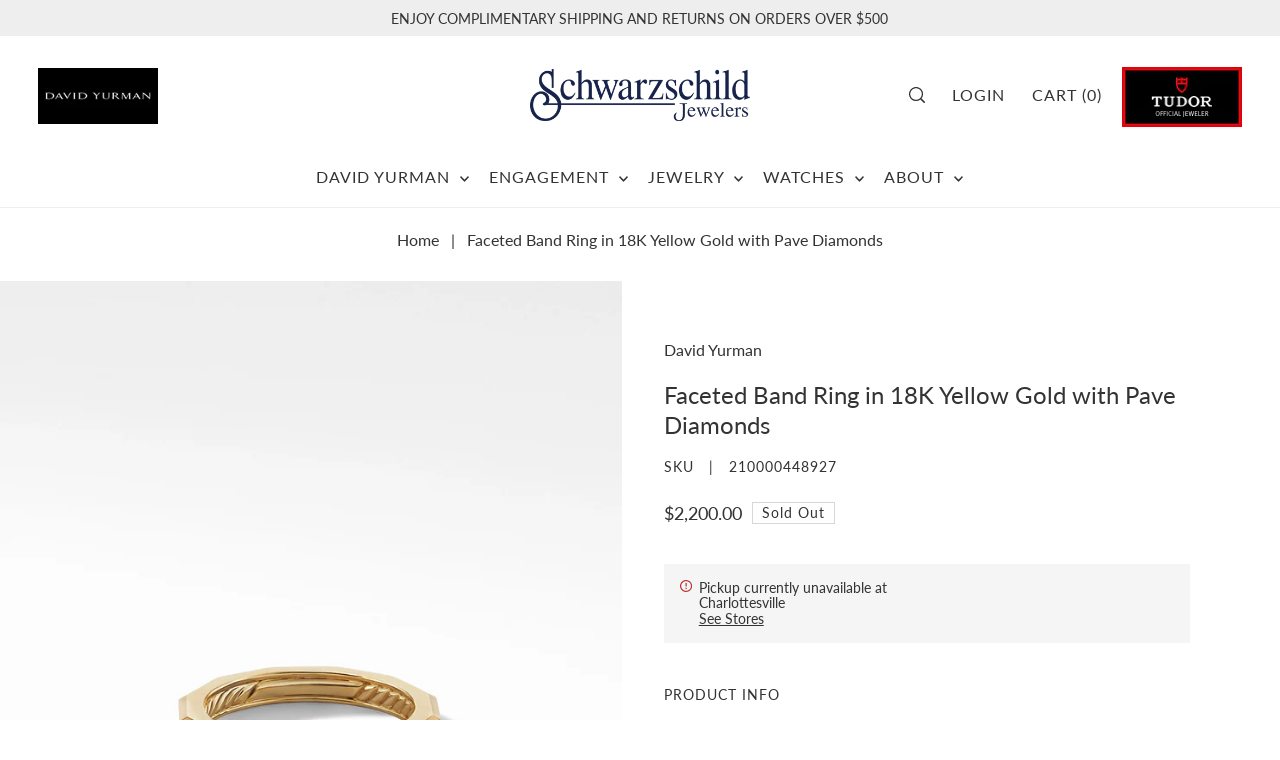

--- FILE ---
content_type: text/html; charset=utf-8
request_url: https://schwarzschild.com/products/faceted-band-ring-in-18k-yellow-gold-with-pave-diamonds
body_size: 41474
content:
<!DOCTYPE html>
<html class="no-js supports-no-cookies" lang="en">
<script>
  (function(w, d, t, h, s, n) {
    w.FlodeskObject = n;
    var fn = function() {
      (w[n].q = w[n].q || []).push(arguments);
    };
    w[n] = w[n] || fn;
    var f = d.getElementsByTagName(t)[0];
    var v = '?v=' + Math.floor(new Date().getTime() / (120 * 1000)) * 60;
    var sm = d.createElement(t);
    sm.async = true;
    sm.type = 'module';
    sm.src = h + s + '.mjs' + v;
    f.parentNode.insertBefore(sm, f);
    var sn = d.createElement(t);
    sn.async = true;
    sn.noModule = true;
    sn.src = h + s + '.js' + v;
    f.parentNode.insertBefore(sn, f);
  })(window, document, 'script', 'https://assets.flodesk.com', '/universal', 'fd');
</script>
  <head>
  <meta charset="utf-8">
  

 <!-- default to true --><!-- Contain template--><!-- setting name: pluginseo_pageTitleTruncateEnableForProducts-->
    <!-- setting value: true --><!-- pageTitleTemplate: %% product.title %% -->
  <!-- pageTitleToParse": Faceted Band Ring in 18K Yellow Gold with Pave Diamonds -->
  <!-- pageTitleTruncateApplicable: true -->

  <!-- pluginseo_pageTitleTemplateApplyToAll: false -->
  <!-- pageTitleTruncateApplicable: true --><!-- Custom page title: No --><title>Faceted Band Ring in 18K Yellow Gold with Pave Diamonds</title> <!-- default to true --><!-- Contain template--><!-- setting name: pluginseo_metaDescriptionTruncateEnableForProducts-->
    <!-- setting value: true --><!-- metaDescriptionTemplate: %% product.description || strip_newlines || replace: '.,', ',' || strip_html || escape %% -->
  <!-- metaDescriptionToParse": Primary Material : 18k Yellow Gold Primary Gemstone : Diamond -->
  <!-- metaDescriptionTruncateApplicable: true -->

  <!-- pluginseo_metaDescriptionTemplateApplyToAll: false -->
  <!-- metaDescriptionTruncateApplicable: true --><!-- No-->
      <!--1--><meta name="description" content="Primary Material : 18k Yellow Gold Primary Gemstone : Diamond" /><script data-desc="seo-breadcrumb-list" type="application/ld+json">
{
  "@context": "http://schema.org",
  "@type": "BreadcrumbList",
  "itemListElement": [{
            "@type": "ListItem",
            "position": 1,
            "item": {
              "@id": "https://schwarzschild.com/products/faceted-band-ring-in-18k-yellow-gold-with-pave-diamonds",
              "name": "Faceted Band Ring in 18K Yellow Gold with Pave Diamonds"
            }
          }]
}
</script><script data-desc="seo-organization" type="application/ld+json">
  {
    "@context": "http://schema.org",
    "@type": "Organization",
    "@id": "https://schwarzschild.com#organization",
    "name": "Schwarzschild Jewelers",
    "url": "https://schwarzschild.com","sameAs": []
  }
</script><script data-desc="seo-product" type="application/ld+json">
      {
        "@context": "http://schema.org/",
        "@type": "Product",
        "@id": "https://schwarzschild.com/products/faceted-band-ring-in-18k-yellow-gold-with-pave-diamonds#product",
        "name": "Faceted Band Ring in 18K Yellow Gold with Pave Diamonds",
        "image": "https://schwarzschild.com/cdn/shop/products/07-101623-01_0ea4100e-b55e-4105-b907-7f4dddc1441f_450x450.jpg?v=1694935900",
        "description": "Primary Material : 18k Yellow Gold Primary Gemstone : Diamond",
        "mpn": "8163070902489","sku": "210000448927",
"gtin13": "WR3114 88ADI6","offers": {
            "@type": "Offer",
            "url": "https://schwarzschild.com/products/faceted-band-ring-in-18k-yellow-gold-with-pave-diamonds",
            "priceCurrency": "USD",
            "price": "2200.0",
            "availability": "OutOfStock",
            "seller": {
              "@type": "Organization",
              "@id": "https://schwarzschild.com#organization"
            }
          }}
    </script><script data-desc="seo-website" type="application/ld+json">
  {
    "@context": "http://schema.org",
    "@type": "WebSite",
    "name": "Schwarzschild Jewelers",
    "url": "https://schwarzschild.com",
    "potentialAction": {
      "@type": "SearchAction",
      "target": "https://schwarzschild.com/search?q={search_term_string}",
      "query-input": "required name=search_term_string"
    }
  }
</script><meta name="pluginseo" content="Plug in SEO Plus" data-ptf="s-te_pr" data-mdf="s-me" />

  <meta http-equiv="X-UA-Compatible" content="IE=edge">
  <meta name="viewport" content="width=device-width,initial-scale=1">
  <meta name="theme-color" content="#eeeeee"><link rel="canonical" href="https://schwarzschild.com/products/faceted-band-ring-in-18k-yellow-gold-with-pave-diamonds"><meta name="facebook-domain-verification" content="bp31evkjaeikaidkmq8zw8adv7hms3" />
  <meta name="google-site-verification" content="t6IRsJ1u36H7qalmBhtc6NcvtH5mEen0XBBk8WbapZA" />
  
<!-- Google Tag Manager -->
<script>(function(w,d,s,l,i){w[l]=w[l]||[];w[l].push({'gtm.start':
new Date().getTime(),event:'gtm.js'});var f=d.getElementsByTagName(s)[0],
j=d.createElement(s),dl=l!='dataLayer'?'&l='+l:'';j.async=true;j.src=
'https://www.googletagmanager.com/gtm.js?id='+i+dl;f.parentNode.insertBefore(j,f);
})(window,document,'script','dataLayer','GTM-PVS8CG9');</script>
<!-- End Google Tag Manager -->
  
  <link rel="preconnect" href="https://cdn.shopify.com" crossorigin><link rel="preconnect" href="https://fonts.shopifycdn.com" crossorigin><!-- Preload onDomain stylesheets and script libraries -->
  <link rel="preload" href="//schwarzschild.com/cdn/shop/t/13/assets/theme.css?v=134127410051301978901727175776" as="style">
  <link rel="preload" href="//schwarzschild.com/cdn/shop/t/13/assets/theme.js?v=183764984130526370261727175775" as="script">

  
    <link rel="shortcut icon" href="//schwarzschild.com/cdn/shop/files/schwarzschild_favicon_32x32_09af6282-3221-4757-b8eb-a027a594314d.png?crop=center&height=32&v=1682779048&width=32" type="image/png" />
  



  
<meta property="og:image" content="http://schwarzschild.com/cdn/shop/products/07-101623-01_0ea4100e-b55e-4105-b907-7f4dddc1441f.jpg?v=1694935900">
  <meta property="og:image:secure_url" content="https://schwarzschild.com/cdn/shop/products/07-101623-01_0ea4100e-b55e-4105-b907-7f4dddc1441f.jpg?v=1694935900">
  <meta property="og:image:width" content="1200">
  <meta property="og:image:height" content="1200"><meta property="og:site_name" content="Schwarzschild Jewelers">


<meta name="twitter:card" content="summary"><meta name="twitter:site" content="@"><meta name="twitter:title" content="Faceted Band Ring in 18K Yellow Gold with Pave Diamonds">
  <meta name="twitter:description" content="
Primary Material : 18k Yellow Gold
Primary Gemstone : Diamond
"><meta name="twitter:card" content="//schwarzschild.com/cdn/shop/products/07-101623-02.jpg?v=1694935900&width=1024">
    <meta name="twitter:image" content="//schwarzschild.com/cdn/shop/products/07-101623-02.jpg?v=1694935900&width=1024"><meta name="twitter:card" content="//schwarzschild.com/cdn/shop/products/07-101623-02.jpg?v=1694935900&width=1024">
    <meta name="twitter:image" content="//schwarzschild.com/cdn/shop/products/07-101623-02.jpg?v=1694935900&width=1024"><meta name="twitter:card" content="//schwarzschild.com/cdn/shop/products/07-101623-02.jpg?v=1694935900&width=1024">
    <meta name="twitter:image" content="//schwarzschild.com/cdn/shop/products/07-101623-02.jpg?v=1694935900&width=1024"><meta name="twitter:image:width" content="480">
  <meta name="twitter:image:height" content="480">
  
 <script type="application/ld+json">
   {
     "@context": "https://schema.org",
     "@type": "Product",
     "id": "faceted-band-ring-in-18k-yellow-gold-with-pave-diamonds",
     "url": "//products/faceted-band-ring-in-18k-yellow-gold-with-pave-diamonds",
     "image": "//schwarzschild.com/cdn/shop/products/07-101623-01_0ea4100e-b55e-4105-b907-7f4dddc1441f.jpg?v=1694935900&width=1024",
     "name": "Faceted Band Ring in 18K Yellow Gold with Pave Diamonds",
     "brand": {"@type": "Brand", "name": "David Yurman"},
     "description": "
Primary Material : 18k Yellow Gold
Primary Gemstone : Diamond
","sku": "210000448927","gtin13": WR3114 88ADI6,"offers": {
       "@type": "Offer",
       "price": "2,200.00",
       "priceCurrency": "USD",
       "availability": "http://schema.org/InStock",
       "priceValidUntil": "2030-01-01",
       "url": "/products/faceted-band-ring-in-18k-yellow-gold-with-pave-diamonds"
     }}
 </script>



  <script src="//schwarzschild.com/cdn/shop/t/13/assets/theme.js?v=183764984130526370261727175775" defer></script>

  <script>window.performance && window.performance.mark && window.performance.mark('shopify.content_for_header.start');</script><meta name="facebook-domain-verification" content="jk1i3diu9o7rtwmsm2yaz97rat7h0w">
<meta name="google-site-verification" content="t6IRsJ1u36H7qalmBhtc6NcvtH5mEen0XBBk8WbapZA">
<meta id="shopify-digital-wallet" name="shopify-digital-wallet" content="/64531202265/digital_wallets/dialog">
<meta name="shopify-checkout-api-token" content="a9391a426bd261c4491fa0474cf50c49">
<meta id="in-context-paypal-metadata" data-shop-id="64531202265" data-venmo-supported="false" data-environment="production" data-locale="en_US" data-paypal-v4="true" data-currency="USD">
<link rel="alternate" type="application/json+oembed" href="https://schwarzschild.com/products/faceted-band-ring-in-18k-yellow-gold-with-pave-diamonds.oembed">
<script async="async" src="/checkouts/internal/preloads.js?locale=en-US"></script>
<link rel="preconnect" href="https://shop.app" crossorigin="anonymous">
<script async="async" src="https://shop.app/checkouts/internal/preloads.js?locale=en-US&shop_id=64531202265" crossorigin="anonymous"></script>
<script id="apple-pay-shop-capabilities" type="application/json">{"shopId":64531202265,"countryCode":"US","currencyCode":"USD","merchantCapabilities":["supports3DS"],"merchantId":"gid:\/\/shopify\/Shop\/64531202265","merchantName":"Schwarzschild Jewelers","requiredBillingContactFields":["postalAddress","email","phone"],"requiredShippingContactFields":["postalAddress","email","phone"],"shippingType":"shipping","supportedNetworks":["visa","masterCard","amex"],"total":{"type":"pending","label":"Schwarzschild Jewelers","amount":"1.00"},"shopifyPaymentsEnabled":true,"supportsSubscriptions":true}</script>
<script id="shopify-features" type="application/json">{"accessToken":"a9391a426bd261c4491fa0474cf50c49","betas":["rich-media-storefront-analytics"],"domain":"schwarzschild.com","predictiveSearch":true,"shopId":64531202265,"locale":"en"}</script>
<script>var Shopify = Shopify || {};
Shopify.shop = "schwarzschild-com.myshopify.com";
Shopify.locale = "en";
Shopify.currency = {"active":"USD","rate":"1.0"};
Shopify.country = "US";
Shopify.theme = {"name":"shopify.schwarzschild\/main","id":144878305497,"schema_name":"Forge","schema_version":"2.0.0","theme_store_id":null,"role":"main"};
Shopify.theme.handle = "null";
Shopify.theme.style = {"id":null,"handle":null};
Shopify.cdnHost = "schwarzschild.com/cdn";
Shopify.routes = Shopify.routes || {};
Shopify.routes.root = "/";</script>
<script type="module">!function(o){(o.Shopify=o.Shopify||{}).modules=!0}(window);</script>
<script>!function(o){function n(){var o=[];function n(){o.push(Array.prototype.slice.apply(arguments))}return n.q=o,n}var t=o.Shopify=o.Shopify||{};t.loadFeatures=n(),t.autoloadFeatures=n()}(window);</script>
<script>
  window.ShopifyPay = window.ShopifyPay || {};
  window.ShopifyPay.apiHost = "shop.app\/pay";
  window.ShopifyPay.redirectState = null;
</script>
<script id="shop-js-analytics" type="application/json">{"pageType":"product"}</script>
<script defer="defer" async type="module" src="//schwarzschild.com/cdn/shopifycloud/shop-js/modules/v2/client.init-shop-cart-sync_C5BV16lS.en.esm.js"></script>
<script defer="defer" async type="module" src="//schwarzschild.com/cdn/shopifycloud/shop-js/modules/v2/chunk.common_CygWptCX.esm.js"></script>
<script type="module">
  await import("//schwarzschild.com/cdn/shopifycloud/shop-js/modules/v2/client.init-shop-cart-sync_C5BV16lS.en.esm.js");
await import("//schwarzschild.com/cdn/shopifycloud/shop-js/modules/v2/chunk.common_CygWptCX.esm.js");

  window.Shopify.SignInWithShop?.initShopCartSync?.({"fedCMEnabled":true,"windoidEnabled":true});

</script>
<script>
  window.Shopify = window.Shopify || {};
  if (!window.Shopify.featureAssets) window.Shopify.featureAssets = {};
  window.Shopify.featureAssets['shop-js'] = {"shop-cart-sync":["modules/v2/client.shop-cart-sync_ZFArdW7E.en.esm.js","modules/v2/chunk.common_CygWptCX.esm.js"],"init-fed-cm":["modules/v2/client.init-fed-cm_CmiC4vf6.en.esm.js","modules/v2/chunk.common_CygWptCX.esm.js"],"shop-button":["modules/v2/client.shop-button_tlx5R9nI.en.esm.js","modules/v2/chunk.common_CygWptCX.esm.js"],"shop-cash-offers":["modules/v2/client.shop-cash-offers_DOA2yAJr.en.esm.js","modules/v2/chunk.common_CygWptCX.esm.js","modules/v2/chunk.modal_D71HUcav.esm.js"],"init-windoid":["modules/v2/client.init-windoid_sURxWdc1.en.esm.js","modules/v2/chunk.common_CygWptCX.esm.js"],"shop-toast-manager":["modules/v2/client.shop-toast-manager_ClPi3nE9.en.esm.js","modules/v2/chunk.common_CygWptCX.esm.js"],"init-shop-email-lookup-coordinator":["modules/v2/client.init-shop-email-lookup-coordinator_B8hsDcYM.en.esm.js","modules/v2/chunk.common_CygWptCX.esm.js"],"init-shop-cart-sync":["modules/v2/client.init-shop-cart-sync_C5BV16lS.en.esm.js","modules/v2/chunk.common_CygWptCX.esm.js"],"avatar":["modules/v2/client.avatar_BTnouDA3.en.esm.js"],"pay-button":["modules/v2/client.pay-button_FdsNuTd3.en.esm.js","modules/v2/chunk.common_CygWptCX.esm.js"],"init-customer-accounts":["modules/v2/client.init-customer-accounts_DxDtT_ad.en.esm.js","modules/v2/client.shop-login-button_C5VAVYt1.en.esm.js","modules/v2/chunk.common_CygWptCX.esm.js","modules/v2/chunk.modal_D71HUcav.esm.js"],"init-shop-for-new-customer-accounts":["modules/v2/client.init-shop-for-new-customer-accounts_ChsxoAhi.en.esm.js","modules/v2/client.shop-login-button_C5VAVYt1.en.esm.js","modules/v2/chunk.common_CygWptCX.esm.js","modules/v2/chunk.modal_D71HUcav.esm.js"],"shop-login-button":["modules/v2/client.shop-login-button_C5VAVYt1.en.esm.js","modules/v2/chunk.common_CygWptCX.esm.js","modules/v2/chunk.modal_D71HUcav.esm.js"],"init-customer-accounts-sign-up":["modules/v2/client.init-customer-accounts-sign-up_CPSyQ0Tj.en.esm.js","modules/v2/client.shop-login-button_C5VAVYt1.en.esm.js","modules/v2/chunk.common_CygWptCX.esm.js","modules/v2/chunk.modal_D71HUcav.esm.js"],"shop-follow-button":["modules/v2/client.shop-follow-button_Cva4Ekp9.en.esm.js","modules/v2/chunk.common_CygWptCX.esm.js","modules/v2/chunk.modal_D71HUcav.esm.js"],"checkout-modal":["modules/v2/client.checkout-modal_BPM8l0SH.en.esm.js","modules/v2/chunk.common_CygWptCX.esm.js","modules/v2/chunk.modal_D71HUcav.esm.js"],"lead-capture":["modules/v2/client.lead-capture_Bi8yE_yS.en.esm.js","modules/v2/chunk.common_CygWptCX.esm.js","modules/v2/chunk.modal_D71HUcav.esm.js"],"shop-login":["modules/v2/client.shop-login_D6lNrXab.en.esm.js","modules/v2/chunk.common_CygWptCX.esm.js","modules/v2/chunk.modal_D71HUcav.esm.js"],"payment-terms":["modules/v2/client.payment-terms_CZxnsJam.en.esm.js","modules/v2/chunk.common_CygWptCX.esm.js","modules/v2/chunk.modal_D71HUcav.esm.js"]};
</script>
<script>(function() {
  var isLoaded = false;
  function asyncLoad() {
    if (isLoaded) return;
    isLoaded = true;
    var urls = ["\/\/cdn.shopify.com\/s\/files\/1\/0257\/0108\/9360\/t\/85\/assets\/usf-license.js?shop=schwarzschild-com.myshopify.com"];
    for (var i = 0; i < urls.length; i++) {
      var s = document.createElement('script');
      s.type = 'text/javascript';
      s.async = true;
      s.src = urls[i];
      var x = document.getElementsByTagName('script')[0];
      x.parentNode.insertBefore(s, x);
    }
  };
  if(window.attachEvent) {
    window.attachEvent('onload', asyncLoad);
  } else {
    window.addEventListener('load', asyncLoad, false);
  }
})();</script>
<script id="__st">var __st={"a":64531202265,"offset":-18000,"reqid":"cf1f9faf-0fa4-4ad4-bafd-4f7e0d1cabd8-1768608945","pageurl":"schwarzschild.com\/products\/faceted-band-ring-in-18k-yellow-gold-with-pave-diamonds","u":"6d370283de3a","p":"product","rtyp":"product","rid":8163070902489};</script>
<script>window.ShopifyPaypalV4VisibilityTracking = true;</script>
<script id="captcha-bootstrap">!function(){'use strict';const t='contact',e='account',n='new_comment',o=[[t,t],['blogs',n],['comments',n],[t,'customer']],c=[[e,'customer_login'],[e,'guest_login'],[e,'recover_customer_password'],[e,'create_customer']],r=t=>t.map((([t,e])=>`form[action*='/${t}']:not([data-nocaptcha='true']) input[name='form_type'][value='${e}']`)).join(','),a=t=>()=>t?[...document.querySelectorAll(t)].map((t=>t.form)):[];function s(){const t=[...o],e=r(t);return a(e)}const i='password',u='form_key',d=['recaptcha-v3-token','g-recaptcha-response','h-captcha-response',i],f=()=>{try{return window.sessionStorage}catch{return}},m='__shopify_v',_=t=>t.elements[u];function p(t,e,n=!1){try{const o=window.sessionStorage,c=JSON.parse(o.getItem(e)),{data:r}=function(t){const{data:e,action:n}=t;return t[m]||n?{data:e,action:n}:{data:t,action:n}}(c);for(const[e,n]of Object.entries(r))t.elements[e]&&(t.elements[e].value=n);n&&o.removeItem(e)}catch(o){console.error('form repopulation failed',{error:o})}}const l='form_type',E='cptcha';function T(t){t.dataset[E]=!0}const w=window,h=w.document,L='Shopify',v='ce_forms',y='captcha';let A=!1;((t,e)=>{const n=(g='f06e6c50-85a8-45c8-87d0-21a2b65856fe',I='https://cdn.shopify.com/shopifycloud/storefront-forms-hcaptcha/ce_storefront_forms_captcha_hcaptcha.v1.5.2.iife.js',D={infoText:'Protected by hCaptcha',privacyText:'Privacy',termsText:'Terms'},(t,e,n)=>{const o=w[L][v],c=o.bindForm;if(c)return c(t,g,e,D).then(n);var r;o.q.push([[t,g,e,D],n]),r=I,A||(h.body.append(Object.assign(h.createElement('script'),{id:'captcha-provider',async:!0,src:r})),A=!0)});var g,I,D;w[L]=w[L]||{},w[L][v]=w[L][v]||{},w[L][v].q=[],w[L][y]=w[L][y]||{},w[L][y].protect=function(t,e){n(t,void 0,e),T(t)},Object.freeze(w[L][y]),function(t,e,n,w,h,L){const[v,y,A,g]=function(t,e,n){const i=e?o:[],u=t?c:[],d=[...i,...u],f=r(d),m=r(i),_=r(d.filter((([t,e])=>n.includes(e))));return[a(f),a(m),a(_),s()]}(w,h,L),I=t=>{const e=t.target;return e instanceof HTMLFormElement?e:e&&e.form},D=t=>v().includes(t);t.addEventListener('submit',(t=>{const e=I(t);if(!e)return;const n=D(e)&&!e.dataset.hcaptchaBound&&!e.dataset.recaptchaBound,o=_(e),c=g().includes(e)&&(!o||!o.value);(n||c)&&t.preventDefault(),c&&!n&&(function(t){try{if(!f())return;!function(t){const e=f();if(!e)return;const n=_(t);if(!n)return;const o=n.value;o&&e.removeItem(o)}(t);const e=Array.from(Array(32),(()=>Math.random().toString(36)[2])).join('');!function(t,e){_(t)||t.append(Object.assign(document.createElement('input'),{type:'hidden',name:u})),t.elements[u].value=e}(t,e),function(t,e){const n=f();if(!n)return;const o=[...t.querySelectorAll(`input[type='${i}']`)].map((({name:t})=>t)),c=[...d,...o],r={};for(const[a,s]of new FormData(t).entries())c.includes(a)||(r[a]=s);n.setItem(e,JSON.stringify({[m]:1,action:t.action,data:r}))}(t,e)}catch(e){console.error('failed to persist form',e)}}(e),e.submit())}));const S=(t,e)=>{t&&!t.dataset[E]&&(n(t,e.some((e=>e===t))),T(t))};for(const o of['focusin','change'])t.addEventListener(o,(t=>{const e=I(t);D(e)&&S(e,y())}));const B=e.get('form_key'),M=e.get(l),P=B&&M;t.addEventListener('DOMContentLoaded',(()=>{const t=y();if(P)for(const e of t)e.elements[l].value===M&&p(e,B);[...new Set([...A(),...v().filter((t=>'true'===t.dataset.shopifyCaptcha))])].forEach((e=>S(e,t)))}))}(h,new URLSearchParams(w.location.search),n,t,e,['guest_login'])})(!0,!0)}();</script>
<script integrity="sha256-4kQ18oKyAcykRKYeNunJcIwy7WH5gtpwJnB7kiuLZ1E=" data-source-attribution="shopify.loadfeatures" defer="defer" src="//schwarzschild.com/cdn/shopifycloud/storefront/assets/storefront/load_feature-a0a9edcb.js" crossorigin="anonymous"></script>
<script crossorigin="anonymous" defer="defer" src="//schwarzschild.com/cdn/shopifycloud/storefront/assets/shopify_pay/storefront-65b4c6d7.js?v=20250812"></script>
<script data-source-attribution="shopify.dynamic_checkout.dynamic.init">var Shopify=Shopify||{};Shopify.PaymentButton=Shopify.PaymentButton||{isStorefrontPortableWallets:!0,init:function(){window.Shopify.PaymentButton.init=function(){};var t=document.createElement("script");t.src="https://schwarzschild.com/cdn/shopifycloud/portable-wallets/latest/portable-wallets.en.js",t.type="module",document.head.appendChild(t)}};
</script>
<script data-source-attribution="shopify.dynamic_checkout.buyer_consent">
  function portableWalletsHideBuyerConsent(e){var t=document.getElementById("shopify-buyer-consent"),n=document.getElementById("shopify-subscription-policy-button");t&&n&&(t.classList.add("hidden"),t.setAttribute("aria-hidden","true"),n.removeEventListener("click",e))}function portableWalletsShowBuyerConsent(e){var t=document.getElementById("shopify-buyer-consent"),n=document.getElementById("shopify-subscription-policy-button");t&&n&&(t.classList.remove("hidden"),t.removeAttribute("aria-hidden"),n.addEventListener("click",e))}window.Shopify?.PaymentButton&&(window.Shopify.PaymentButton.hideBuyerConsent=portableWalletsHideBuyerConsent,window.Shopify.PaymentButton.showBuyerConsent=portableWalletsShowBuyerConsent);
</script>
<script data-source-attribution="shopify.dynamic_checkout.cart.bootstrap">document.addEventListener("DOMContentLoaded",(function(){function t(){return document.querySelector("shopify-accelerated-checkout-cart, shopify-accelerated-checkout")}if(t())Shopify.PaymentButton.init();else{new MutationObserver((function(e,n){t()&&(Shopify.PaymentButton.init(),n.disconnect())})).observe(document.body,{childList:!0,subtree:!0})}}));
</script>
<script id='scb4127' type='text/javascript' async='' src='https://schwarzschild.com/cdn/shopifycloud/privacy-banner/storefront-banner.js'></script><link id="shopify-accelerated-checkout-styles" rel="stylesheet" media="screen" href="https://schwarzschild.com/cdn/shopifycloud/portable-wallets/latest/accelerated-checkout-backwards-compat.css" crossorigin="anonymous">
<style id="shopify-accelerated-checkout-cart">
        #shopify-buyer-consent {
  margin-top: 1em;
  display: inline-block;
  width: 100%;
}

#shopify-buyer-consent.hidden {
  display: none;
}

#shopify-subscription-policy-button {
  background: none;
  border: none;
  padding: 0;
  text-decoration: underline;
  font-size: inherit;
  cursor: pointer;
}

#shopify-subscription-policy-button::before {
  box-shadow: none;
}

      </style>

<script>window.performance && window.performance.mark && window.performance.mark('shopify.content_for_header.end');</script>
<script>window._usfTheme={
    id:136278540505,
    name:"Forge",
    version:"2.0.0",
    vendor:"Underground",
    applied:1,
    assetUrl:"//schwarzschild.com/cdn/shop/t/13/assets/usf-boot.js?v=132271841992298924541727175774"
};
window._usfCustomerTags = null;
window._usfCollectionId = null;
window._usfCollectionDefaultSort = null;
window._usfLocale = "en";
window._usfRootUrl = "\/";
window.usf = {
  settings: {"online":1,"version":"1.0.2.4112","shop":"schwarzschild-com.myshopify.com","siteId":"f3582466-052a-4b8d-b206-15aa912fefb9","resUrl":"//cdn.shopify.com/s/files/1/0257/0108/9360/t/85/assets/","analyticsApiUrl":"https://svc-16-analytics-usf.hotyon.com/set","searchSvcUrl":"https://svc-16-usf.hotyon.com/","enabledPlugins":["preview-usf"],"showGotoTop":1,"mobileBreakpoint":767,"decimals":2,"decimalDisplay":".","thousandSeparator":",","currency":"USD","priceLongFormat":"${0} USD","priceFormat":"${0}","plugins":{},"revision":86784751,"filters":{"filtersHorzStyle":"default","filtersHorzPosition":"left","filtersMobileStyle":"default"},"instantSearch":{"online":1,"searchBoxSelector":"input[name=q]","numOfSuggestions":6,"numOfProductMatches":6,"numOfCollections":4,"numOfPages":4,"layout":"two-columns","productDisplayType":"list","productColumnPosition":"left","productsPerRow":2,"showPopularProducts":1,"numOfPopularProducts":6,"numOfRecentSearches":5},"search":{"online":1,"sortFields":["r","title","-title","date","-date","price","-price"],"searchResultsUrl":"/pages/search-results","more":"more","itemsPerPage":28,"imageSizeType":"fixed","imageSize":"600,350","showSearchInputOnSearchPage":1,"showAltImage":1,"showVendor":1,"showSale":1,"showSoldOut":1,"canChangeUrl":1},"collections":{"online":1,"collectionsPageUrl":"/pages/collections"},"filterNavigation":{"showFilterArea":1,"showSingle":1,"showProductCount":1},"translation_en":{"search":"Search","latestSearches":"Latest searches","popularSearches":"Popular searches","viewAllResultsFor":"view all results for <span class=\"usf-highlight\">{0}</span>","viewAllResults":"view all results","noMatchesFoundFor":"No matches found for \"<b>{0}</b>\". Please try again with a different term.","productSearchResultWithTermSummary":"<b>{0}</b> results for '<b>{1}</b>'","productSearchResultSummary":"<b>{0}</b> products","productSearchNoResults":"<h2>No matching for '<b>{0}</b>'.</h2><p>But don't give up – check the filters, spelling or try less specific search terms.</p>","productSearchNoResultsEmptyTerm":"<h2>No results found.</h2><p>But don't give up – check the filters or try less specific terms.</p>","clearAll":"Clear all","clear":"Clear","clearAllFilters":"Clear all filters","clearFiltersBy":"Clear filters by {0}","filterBy":"Filter by {0}","sort":"Sort","sortBy_r":"Relevance","sortBy_title":"Title: A-Z","sortBy_-title":"Title: Z-A","sortBy_date":"Date: Old to New","sortBy_-date":"Date: New to Old","sortBy_price":"Price: Low to High","sortBy_-price":"Price: High to Low","sortBy_percentSale":"Percent sales: Low to High","sortBy_-percentSale":"Percent sales: High to Low","sortBy_-discount":"Discount: High to Low","sortBy_bestselling":"Best selling","sortBy_-available":"Inventory: High to Low","sortBy_producttype":"Product Type: A-Z","sortBy_-producttype":"Product Type: Z-A","sortBy_random":"Random","filters":"Filters","filterOptions":"Filter options","clearFilterOptions":"Clear all filter options","youHaveViewed":"You've viewed {0} of {1} products","loadMore":"Load more","loadPrev":"Load previous","productMatches":"Product matches","trending":"Trending","didYouMean":"Sorry, nothing found for '<b>{0}</b>'.<br>Did you mean '<b>{1}</b>'?","searchSuggestions":"Search suggestions","popularSearch":"Popular search","quantity":"Quantity","selectedVariantNotAvailable":"The selected variant is not available.","addToCart":"Add to cart","seeFullDetails":"See full details","chooseOptions":"Choose options","quickView":"Quick view","sale":"Sale","save":"Save","soldOut":"Sold out","viewItems":"View items","more":"More","all":"All","prevPage":"Previous page","gotoPage":"Go to page {0}","nextPage":"Next page","from":"From","collections":"Collections","pages":"Pages","sortBy_option:ECOM ID":"ECOM ID: A-Z","sortBy_-option:ECOM ID":"ECOM ID: Z-A"}}
}
</script>
<script src="//schwarzschild.com/cdn/shop/t/13/assets/usf-boot.js?v=132271841992298924541727175774" async></script>


  

<style data-shopify>

@font-face {
  font-family: Lato;
  font-weight: 400;
  font-style: normal;
  font-display: swap;
  src: url("//schwarzschild.com/cdn/fonts/lato/lato_n4.c3b93d431f0091c8be23185e15c9d1fee1e971c5.woff2") format("woff2"),
       url("//schwarzschild.com/cdn/fonts/lato/lato_n4.d5c00c781efb195594fd2fd4ad04f7882949e327.woff") format("woff");
}

@font-face {
  font-family: Lato;
  font-weight: 700;
  font-style: normal;
  font-display: swap;
  src: url("//schwarzschild.com/cdn/fonts/lato/lato_n7.900f219bc7337bc57a7a2151983f0a4a4d9d5dcf.woff2") format("woff2"),
       url("//schwarzschild.com/cdn/fonts/lato/lato_n7.a55c60751adcc35be7c4f8a0313f9698598612ee.woff") format("woff");
}

@font-face {
  font-family: Lato;
  font-weight: 400;
  font-style: italic;
  font-display: swap;
  src: url("//schwarzschild.com/cdn/fonts/lato/lato_i4.09c847adc47c2fefc3368f2e241a3712168bc4b6.woff2") format("woff2"),
       url("//schwarzschild.com/cdn/fonts/lato/lato_i4.3c7d9eb6c1b0a2bf62d892c3ee4582b016d0f30c.woff") format("woff");
}

@font-face {
  font-family: Lato;
  font-weight: 700;
  font-style: italic;
  font-display: swap;
  src: url("//schwarzschild.com/cdn/fonts/lato/lato_i7.16ba75868b37083a879b8dd9f2be44e067dfbf92.woff2") format("woff2"),
       url("//schwarzschild.com/cdn/fonts/lato/lato_i7.4c07c2b3b7e64ab516aa2f2081d2bb0366b9dce8.woff") format("woff");
}

@font-face {
  font-family: Lato;
  font-weight: 400;
  font-style: normal;
  font-display: swap;
  src: url("//schwarzschild.com/cdn/fonts/lato/lato_n4.c3b93d431f0091c8be23185e15c9d1fee1e971c5.woff2") format("woff2"),
       url("//schwarzschild.com/cdn/fonts/lato/lato_n4.d5c00c781efb195594fd2fd4ad04f7882949e327.woff") format("woff");
}

@font-face {
  font-family: Lato;
  font-weight: 400;
  font-style: normal;
  font-display: swap;
  src: url("//schwarzschild.com/cdn/fonts/lato/lato_n4.c3b93d431f0091c8be23185e15c9d1fee1e971c5.woff2") format("woff2"),
       url("//schwarzschild.com/cdn/fonts/lato/lato_n4.d5c00c781efb195594fd2fd4ad04f7882949e327.woff") format("woff");
}

:root {
  --heading-family: Lato;
  --heading-weight: 400;
  --heading-style: normal;
  --heading-spacing: 0px;
  --heading-align: center;

  --main-family: Lato;
  --main-weight: 400;
  --main-style: normal;
  --main-spacing: 0px;

  --nav-family: Lato;
  --nav-weight: 400;
  --nav-style: normal;
  --nav-spacing: 1px;
  --nav-transform: uppercase;

  --font-size: 16px;
  --nav-size: 16px;
  --h1-size: 30px;
  --h2-size: 24px;
  --h3-size: 20px;
  --h4-size: calc(var(--font-size) + 2px);
  --h5-size: calc(var(--font-size) + 1px);

  --font-size-sm: calc(16px - 2px);
  --font-size-reset: 16px;

  --buttons-transform: uppercase;
  --buttons-border-weight: 1px;
  --buttons-corners: 0;
  --buttons-spacing: 0px;
  --form-border-weight: 1px;

  --slideout-desktop: 550px;
  --slideout-desktop-n: -550px;
  --slideout-mobile: 100%;
  --slideout-mobile-n: -100%;

  --keyboard-focus: #dddddd;
  --keyboard-border-style: solid;
  --keyboard-border-weight: 1px;
  --keyboard-border-offset-weight: -1px;

  --scheme-1-bg: #ffffff;
  --scheme-1-text: #333333;
  --scheme-1-hover: #333333;

  --scheme-2-bg: #D7D7D7;
  --scheme-2-text: #333333;
  --scheme-2-hover: #333333;

  --scheme-3-bg-light: #1a45a4;
  --scheme-3-bg: #0c204c;
  --scheme-3-text: #FFFFFF;
  --scheme-3-hover: #ffffff;

  --background: #FFFFFF;
  --background-dark: #cccccc;
  --text-color-light: #737373;
  --text-color: #333333;
  --forms-bg: #f5f5f5;
  --dotted-color: #D7D7D7;
  --sale-color: #BF3333;
  --sale-color-dark: #6e1e1e;
  --sale-color-light: #dc7c7c;
  --announcement-bg: #eeeeee;
  --announcement-text: #333333;
  --announcement-hover: #FFFFFF;
  --mobile-header-bg: #ffffff;
  --mobile-header-text: #333333;
  --header-bg: #ffffff;
  --header-text: #333333;
  --header-hover: #333333;
  --button-bg: #0c204c;
  --button-text: #FFFFFF;
  --button-hover: #0c204c;
  --secondary-button-bg: #0c204c;
  --secondary-button-text: #FFFFFF;
  --secondary-button-hover: #0c204c;
  --swatch-accent: #0c204c;
  --gold-swatch:#f1ca8b;
  --rose-gold-swatch:#e2a79f;
  --silver-swatch:#d5d7d8;
  --platinum-swatch:#757575;
  --copper-swatch:#bd6f2c;
  --directional-bg: #0c204c;
  --directional-text: #ffffff;
  --directional-hover: #ffffff;
  --footer-bg: #0c204c;
  --footer-text: #FFFFFF;
  --footer-hover: #ffffff;
  --error-msg-dark: #BF3333;
  --error-msg-light: #fcf5f5;
  --success-msg-dark: #43664a;
  --success-msg-light: #a8cbaf;
  --slideshow-btn-height: 34px;
  --slideshow-btn-width: 34px;
  --masonry-padding: 20px;
  --section-padding: 40px;
  --section-background: transparent;
  --section-overlay-color: 0, 0, 0;
  --section-overlay-opacity: 0;
  --placeholder-background: rgba(51, 51, 51, 0.7);
  --placeholder-fill: rgba(51, 51, 51, 0.3);

  --color-body-text: var(--text-color);
  --color-body: var(--background);
  --color-bg: var(--background);

  --star-active: rgb(51, 51, 51);
  --star-inactive: rgb(128, 128, 128);
}
.ajax-cart__free-shipping .cart-shipping-countdown {
  background-color: var(--scheme-1-bg);
  color: var(--scheme-1-text);
}
.ajax-cart__free-shipping p, .ajax-cart__free-shipping span, .ajax-cart__free-shipping small {
  color: var(--scheme-1-text);
}
.cart-shipping-countdown__meter {
  background-color: var(--scheme-1-text);
}
.cart-shipping-countdown__meter > span {
  background-color: var(--swatch-accent);
}
.product-form__upsell-item--outer {
  background-color: var(--scheme-2-bg);
}
.product-form__upsell-info--inner p,
.product-form__upsell-info--inner a,
.product-form__upsell-info--inner span,
.product-form_upsell-buttons .btn-border-link {
  color: var(--scheme-2-text);
}
.product-form_upsell-buttons .btn-border-link:before, .product-form_upsell-buttons .btn-border-link:after,
.product-form_upsell-buttons .btn-border-link span:before, .product-form_upsell-buttons .btn-border-link span:after {
  background-color: var(--scheme-2-text);
}
@media (max-width: 740px) {
  :root {
    --font-size: calc(16px - (16px * 0.15));
    --nav-size: calc(16px - (16px * 0.15));
    --h1-size: calc(30px - (30px * 0.15));
    --h2-size: calc(24px - (24px * 0.15));
    --h3-size: calc(20px - (20px * 0.15));
  }
}/* ---- Custom Metal CSS Colors ----*/
  [data-swatch-color="yellow-gold"],
  [data-swatch-color="gold"],
  [data-swatch-color="10kt-gold"],
  [data-swatch-color="10kt-yellow-gold"],
  [data-swatch-color="14kt-gold"],
  [data-swatch-color="14kt-yellow-gold"],
  [data-swatch-color="18kt-gold"],
  [data-swatch-color="18kt-yellow-gold"],
  [data-swatch-color="22kt-gold"],
  [data-swatch-color="22kt-yellow-gold"],
  [data-swatch-color="24kt-gold"],
  [data-swatch-color="24kt-yellow-gold"] {
    background: var(--gold-swatch) !important;
  }

  [data-swatch-color="rose-gold"],
  [data-swatch-color="10kt-rose-gold"],
  [data-swatch-color="14kt-rose-gold"],
  [data-swatch-color="18kt-rose-gold"],
  [data-swatch-color="22kt-rose-gold"],
  [data-swatch-color="24kt-rose-gold"]     {
    background: var(--rose-gold-swatch) !important;
  }

  [data-swatch-color="10kt-white-gold"],
  [data-swatch-color="14kt-white-gold"],
  [data-swatch-color="18kt-white-gold"],
  [data-swatch-color="22kt-white-gold"],
  [data-swatch-color="24kt-white-gold"],
  [data-swatch-color="white-gold"],
  [data-swatch-color="silver"],
  [data-swatch-color="sterling-silver"],
  [data-swatch-color="925-silver"] {
    background: var(--silver-swatch) !important;
  }

  [data-swatch-color="platinum"] {
    background: var(--platinum-swatch) !important;
  }

  [data-swatch-color="copper"] {
    background: var(--copper-swatch) !important;
  }/* ---- Custom Metal KT labels ----*/
  .swatches__swatch--color [data-swatch-color="10kt-gold"]:after,
  .swatches__swatch--color [data-swatch-color="10kt-yellow-gold"]:after,
  .swatches__swatch--color [data-swatch-color="10kt-white-gold"]:after,
  .swatches__swatch--color [data-swatch-color="10kt-rose-gold"]:after {
    content: '10kt';
    color: var(--text-color);
    font-size: 11px;
    position: absolute;
    left: 50%;
    top: 50%;
    transform: translate(-50%, -50%);
    line-height: 0;
  }

  .swatches__swatch--color [data-swatch-color="14kt-gold"]:after,
  .swatches__swatch--color [data-swatch-color="14kt-yellow-gold"]:after,
  .swatches__swatch--color [data-swatch-color="14kt-white-gold"]:after,
  .swatches__swatch--color [data-swatch-color="14kt-rose-gold"]:after {
    content: '14kt';
    color: var(--text-color);
    font-size: 11px;
    position: absolute;
    left: 50%;
    top: 50%;
    transform: translate(-50%, -50%);
    line-height: 0;
  }

  .swatches__swatch--color [data-swatch-color="18kt-gold"]:after,
  .swatches__swatch--color [data-swatch-color="18kt-white-gold"]:after,
  .swatches__swatch--color [data-swatch-color="18kt-yellow-gold"]:after,
  .swatches__swatch--color [data-swatch-color="18kt-rose-gold"]:after {
    content: '18kt';
    color: var(--text-color);
    font-size: 11px;
    position: absolute;
    left: 50%;
    top: 50%;
    transform: translate(-50%, -50%);
    line-height: 0;
  }

  .swatches__swatch--color [data-swatch-color="22kt-gold"]:after,
  .swatches__swatch--color [data-swatch-color="22kt-white-gold"]:after,
  .swatches__swatch--color [data-swatch-color="22kt-yellow-gold"]:after,
  .swatches__swatch--color [data-swatch-color="22kt-rose-gold"]:after {
    content: '22kt';
    color: var(--text-color);
    font-size: 11px;
    position: absolute;
    left: 50%;
    top: 50%;
    transform: translate(-50%, -50%);
    line-height: 0;
  }

  .swatches__swatch--color [data-swatch-color="24kt-gold"]:after,
  .swatches__swatch--color [data-swatch-color="24kt-white-gold"]:after,
  .swatches__swatch--color [data-swatch-color="24kt-yellow-gold"]:after,
  .swatches__swatch--color [data-swatch-color="24kt-rose-gold"]:after {
    content: '24kt';
    color: var(--text-color);
    font-size: 11px;
    position: absolute;
    left: 50%;
    top: 50%;
    transform: translate(-50%, -50%);
    line-height: 0;
  }</style>


  <link href="//schwarzschild.com/cdn/shop/t/13/assets/theme.css?v=134127410051301978901727175776" rel="stylesheet" type="text/css" media="all" />
<link rel="preload" as="font" href="//schwarzschild.com/cdn/fonts/lato/lato_n4.c3b93d431f0091c8be23185e15c9d1fee1e971c5.woff2" type="font/woff2" crossorigin><link rel="preload" as="font" href="//schwarzschild.com/cdn/fonts/lato/lato_n4.c3b93d431f0091c8be23185e15c9d1fee1e971c5.woff2" type="font/woff2" crossorigin><link rel="preload" as="font" href="//schwarzschild.com/cdn/fonts/lato/lato_n4.c3b93d431f0091c8be23185e15c9d1fee1e971c5.woff2" type="font/woff2" crossorigin><script>document.documentElement.className = document.documentElement.className.replace('no-js', 'js');</script>






















































<!-- BEGIN app block: shopify://apps/superspeed-web-vitals/blocks/app-embed/ea1b2c2c-4644-44b9-b10b-fdb914884a8c --><!-- Copyright (c) Superspeed | https://superspeedapp.com NOTICE: All information contained herein is property of Superspeed. The intellectual and technical concepts contained herein are proprietary to Superspeed and are protected by trade secret and copyright law. Reproduction of this code is strictly forbidden unless prior written permission is obtained from Superspeed. If violated, legal action will be taken. -->





<script type="text/javascript">
  (() => {
    window.__ss_snq = 30; window.requestIdleCallback=window.requestIdleCallback||function(e){var n=Date.now();return setTimeout(function(){e({didTimeout:!1,timeRemaining:function(){return Math.max(0,50-(Date.now()-n))}})},1)},window.cancelIdleCallback=window.cancelIdleCallback||function(e){clearTimeout(e)};
    window.delayed=(e,t,d=1,i={},r=null)=>{if(!e||!t||"number"!=typeof d)return;const a=document.createElement(t),{fetchpriority:c="low",type:n="text/javascript",defer:o=!0,async:p=!1,preload:s=!1,media:y="",id:l=""}=i;a.fetchpriority=i.fetchpriority,i.id&&(a.id=i.id),"link"===t?(a.rel="stylesheet",a.href=e,a.type="text/css",i.media&&(a.media=i.media)):"script"===t&&(i.defer&&(a.defer=o),i.async&&(a.async=p),r&&(a.onload=()=>{r()}),a.src=e,a.type=n),setTimeout((()=>{document.head.appendChild(a)}),d)};
    window.pushToMain = async function(){return"scheduler"in window&&"yield"in window.scheduler?await window.scheduler.yield():new Promise(e=>{setTimeout(e,0)})}
    Object.defineProperty(Array.prototype, 'forEachAsync', { enumerable: false, value: function(n,t) { var i=this;setTimeout(function(){var r=0,e=function(){this.burned||(this.burned=!0,++r>=i.length?t&&t():n(i[r],e.bind({})))};0==i.length?t&&t():n(i[0],e.bind({}))},0); } });
    const HTMLParsedElement=(()=>{const e="DOMContentLoaded",t=new WeakMap,n=[],a=e=>{do{if(e.nextSibling)return!0}while(e=e.parentNode);return!1},r=()=>{n.splice(0).forEach(e=>{!0!==t.get(e[0])&&(t.set(e[0],!0),e[0][e[1]]())})};document.addEventListener(e,r);class s extends HTMLElement{static withParsedCallback(s,i="parsed"){const{prototype:c}=s,{connectedCallback:o}=c,l=i+"Callback",d=(t,n,a,r)=>{n.disconnect(),a.removeEventListener(e,r),u(t)},u=e=>{n.length||requestAnimationFrame(r),n.push([e,l])};return Object.defineProperties(c,{connectedCallback:{configurable:!0,writable:!0,value(){if(o&&o.apply(this,arguments),l in this&&!t.has(this)){const n=this,{ownerDocument:r}=n;if(t.set(n,!1),"complete"===r.readyState||a(n))u(n);else{const t=()=>d(n,s,r,t);r.addEventListener(e,t);const s=new MutationObserver(()=>{a(n)&&d(n,s,r,t)});s.observe(n.parentNode,{childList:!0,subtree:!0})}}}},[i]:{configurable:!0,get(){return!0===t.get(this)}}}),s}}return s.withParsedCallback(s)})();
    (()=>{var l=Object.defineProperty;var r=(s,t,e)=>t in s?l(s,t,{enumerable:!0,configurable:!0,writable:!0,value:e}):s[t]=e;var i=(s,t,e)=>(r(s,typeof t!="symbol"?t+"":t,e),e);var a=class extends HTMLElement{constructor(){super();i(this,"_process",async()=>{let t=this;if(t.showMsg("PROCESS START:",t.loaded),t.loaded!=!0)try{let c=await(await caches.match(new Request(t.url))).blob(),h=URL.createObjectURL(c);this._inject(h)}catch(e){t.showMsg("NOT FOUND:",e),this._add()}});i(this,"_add",async()=>{try{await(await caches.open("my-cache")).add(new Request(this.url)),this._process(this.url)}catch(t){this.showMsg("FALLBACK",t),delayed&&delayed(this.url,"script",this.timer||1),this._complete();return}});this.startTime=performance.now(),this.s=document.createElement("script"),this.loaded=!1,this.debug=!1,this.callback=!1,this.ms=null}connectedCallback(){this.url=this.getAttribute("href"),this.timer=this.getAttribute("timer"),this.ondom=this.getAttribute("ondom"),this.debug=this.getAttribute("debug")&&this.getAttribute("debug")=="yes"||Shopify&&Shopify.ss&&Shopify.ss.data.debug,this.callback=this.getAttribute("callback"),this.showMsg("CONNECTED:",this.url),this.timer?setTimeout(()=>this._process(),this.timer||1):this._process()}_inject(t){let e=this;e.showMsg("INJECT START"),e.s.defer="defer",e.s.src=t,e.s.id=e.url,e.s.onload=function(){e._complete(),e.callback&&requestIdleCallback(()=>{e.showMsg("CALLBACK",e.callback),typeof window[e.callback]=="function"&&window[e.callback]()})},requestIdleCallback(()=>document.body.appendChild(e.s))}_complete(){let t=this;t.endTime=performance.now(),t.loaded=!0,t.ms=`${t.endTime-t.startTime} ms`,t.showMsg("INJECTED TIME:",t.ms),t.showMsg("LOCATION:",t.s)}showMsg(t,e){!this.debug||console.log(t,e)}};customElements.define("ss-script",a);})();
    (()=>{var h=Object.defineProperty;var o=(s,t,e)=>t in s?h(s,t,{enumerable:!0,configurable:!0,writable:!0,value:e}):s[t]=e;var l=(s,t,e)=>(o(s,typeof t!="symbol"?t+"":t,e),e);var c=class extends HTMLElement{constructor(){super();l(this,"_process",async()=>{let t=this;if(t.showMsg("PROCESS START:",t.loaded),t.count++,t.loaded!=!0&&!(t.count>10))try{let e=await caches.match(new Request(t.url)),i=null;if(t.type=="blob"){let a=await e.blob();i=URL.createObjectURL(a),delayed(i,"link",1);return}else i=await e.text();i!=null&&this._inject(i)}catch(e){t.showMsg("NOT FOUND:",e),this._add()}});l(this,"_add",async()=>{try{await(await caches.open("my-cache")).add(new Request(this.url)),this._process(this.url)}catch(t){this.showMsg("FALLBACK",t),delayed&&delayed(this.url,"link",this.timer||1),this._complete()}});this.startTime=performance.now(),this.s=document.createElement("style"),this.loaded=!1,this.debug=!1,this.callback=!1,this.ms=null,this.type="text",this.count=0}connectedCallback(){this.url=this.getAttribute("href"),this.timer=this.getAttribute("timer"),this.debug=this.getAttribute("debug")&&this.getAttribute("debug")=="yes",this.callback=this.getAttribute("callback"),this.type=this.getAttribute("type"),this.showMsg("CONNECTED:",this.url),this.timer?setTimeout(()=>this._process(),this.timer||1):this._process()}_inject(t){let e=this;e.showMsg("INJECT START"),e.s.textContent=t,e.s.onload=function(){e._complete(),e.callback&&requestIdleCallback(()=>{e.showMsg("CALLBACK",e.callback),typeof window[e.callback]=="function"&&window[e.callback]()})},requestIdleCallback(()=>document.body.appendChild(e.s))}_complete(){let t=this;t.endTime=performance.now(),t.loaded=!0,t.ms=`${t.endTime-t.startTime} ms`,t.showMsg("INJECTED TIME:",t.ms),t.showMsg("LOCATION:",t.s)}showMsg(t,e){!this.debug||console.log(t,e)}};customElements.define("ss-link",c);})();(()=>{let defboom = 3;window.BOOMR=window.BOOMR||{},window.BOOMR.snippetExecuted=!0,setTimeout(()=>{let e=document.querySelector('[class="boomerang"]');if(e){window.BOOMR.snippetExecuted=!1,boomHTML=e.innerHTML;var n=document.createElement("script");n.innerHTML=boomHTML,document.head.insertAdjacentElement("beforeEnd",n)}},Number(defboom));})();          (()=>{ var precheck=(()=>{var y=Object.defineProperty;var g=Object.getOwnPropertyDescriptor;var A=Object.getOwnPropertyNames;var S=Object.prototype.hasOwnProperty;var x=r=>y(r,"__esModule",{value:!0});var B=(r,t)=>{for(var e in t)y(r,e,{get:t[e],enumerable:!0})},P=(r,t,e,o)=>{if(t&&typeof t=="object"||typeof t=="function")for(let n of A(t))!S.call(r,n)&&(e||n!=="default")&&y(r,n,{get:()=>t[n],enumerable:!(o=g(t,n))||o.enumerable});return r};var L=(r=>(t,e)=>r&&r.get(t)||(e=P(x({}),t,1),r&&r.set(t,e),e))(typeof WeakMap!="undefined"?new WeakMap:0);var I={};B(I,{init:()=>w,release_all:()=>k});var s="javascript/blocked",i={denylist:window.DENY_SUPERLIST},l={denylisted:[]};var d=(r,t)=>r&&(!t||t!==s)&&(!i.denylist||i.denylist.some(e=>e.test(r))),f=function(r){let t=r.getAttribute("src");return i.denylist&&i.denylist.every(e=>!e.test(t))};var b=new MutationObserver(r=>{for(let t=0;t<r.length;t++){let{addedNodes:e}=r[t];for(let o=0;o<e.length;o++){let n=e[o];if(n.nodeType===1&&n.tagName==="SCRIPT"&&n.src!==""){let a=n.src,p=n.type;if(d(a,p)){l.denylisted.push([n,n.type]),n.type=s;let c=function(m){n.getAttribute("type")===s&&m.preventDefault(),n.removeEventListener("beforescriptexecute",c)};n.addEventListener("beforescriptexecute",c),n.parentElement&&n.parentElement.removeChild(n)}}}}});function E(){b.observe(document.documentElement,{childList:!0,subtree:!0})}var T=document.createElement,u={src:Object.getOwnPropertyDescriptor(HTMLScriptElement.prototype,"src"),type:Object.getOwnPropertyDescriptor(HTMLScriptElement.prototype,"type")};function h(){document.createElement=function(...r){if(r[0].toLowerCase()!=="script")return T.bind(document)(...r);let t=T.bind(document)(...r);try{Object.defineProperties(t,{src:{...u.src,set(e){d(e,t.type)&&u.type.set.call(this,s),u.src.set.call(this,e)}},type:{...u.type,get(){let e=u.type.get.call(this);return e===s||d(this.src,e)?null:e},set(e){let o=d(t.src,t.type)?s:e;u.type.set.call(this,o)}}}),t.setAttribute=function(e,o){e==="type"||e==="src"?t[e]=o:HTMLScriptElement.prototype.setAttribute.call(t,e,o)}}catch{}return t}}var v=function(...r){r.length<1?i.denylist=[]:i.denylist&&(i.denylist=i.denylist.filter(o=>r.every(n=>{if(typeof n=="string")return!o.test(n);if(n instanceof RegExp)return o.toString()!==n.toString()})));let t=document.querySelectorAll(`script[type="${s}"]`);for(let o=0;o<t.length;o++){let n=t[o];f(n)&&(l.denylisted.push([n,"application/javascript"]),n.parentElement.removeChild(n))}let e=0;[...l.denylisted].forEach(([o,n],a)=>{if(f(o)){let p=document.createElement("script");for(let c=0;c<o.attributes.length;c++){let m=o.attributes[c];m.name!=="src"&&m.name!=="type"&&p.setAttribute(m.name,o.attributes[c].value)}p.setAttribute("src",o.src),p.setAttribute("type",n||"application/javascript"),document.head.appendChild(p),l.denylisted.splice(a-e,1),e++}}),i.denylist&&i.denylist.length<1&&b.disconnect()};var k=r=>{setTimeout(()=>v(),r)};function w({denylist:r,release:t}={}){i.denylist=(i.denylist||r)&&[...i.denylist||[],...r||[]],E(),h(),k(t)}return L(I);})();          precheck.init({ release: Number(3e3), denylist: [/shop_events_listener/, /trekkie/] });})();
})();
</script>



<script>
  document.addEventListener('DOMContentLoaded', async () => {
    window.super_sliders = document.querySelectorAll('[data-ss-slider]');
    if (super_sliders.length > 0) { delayed("https://cdn.shopify.com/extensions/cae165eb-116d-4a47-9791-c360d191d2aa/superspeed-web-vitals-101/assets/keen.js", "script", 1);}

    await pushToMain();

    (async () => {
      const videos = document.querySelectorAll(".ss-item video:not([data-playing])");
      await pushToMain();
      const config = { rootMargin: '0px -100px', threshold: 0 };
      const callback = async (entries) => {
        entries.forEach((entry) => { if (!entry.isIntersecting) { entry.target.pause(); } else { entry.target.play(); } }); await pushToMain();
      }
      const observer = new IntersectionObserver(callback, config);
      await pushToMain();
      videos.forEach(element => { observer.observe(element); });
    })();
  });
</script>



<!-- END app block --><!-- BEGIN app block: shopify://apps/pagefly-page-builder/blocks/app-embed/83e179f7-59a0-4589-8c66-c0dddf959200 -->

<!-- BEGIN app snippet: pagefly-cro-ab-testing-main -->







<script>
  ;(function () {
    const url = new URL(window.location)
    const viewParam = url.searchParams.get('view')
    if (viewParam && viewParam.includes('variant-pf-')) {
      url.searchParams.set('pf_v', viewParam)
      url.searchParams.delete('view')
      window.history.replaceState({}, '', url)
    }
  })()
</script>



<script type='module'>
  
  window.PAGEFLY_CRO = window.PAGEFLY_CRO || {}

  window.PAGEFLY_CRO['data_debug'] = {
    original_template_suffix: "learn-more",
    allow_ab_test: false,
    ab_test_start_time: 0,
    ab_test_end_time: 0,
    today_date_time: 1768608946000,
  }
  window.PAGEFLY_CRO['GA4'] = { enabled: false}
</script>

<!-- END app snippet -->








  <script src='https://cdn.shopify.com/extensions/019bb4f9-aed6-78a3-be91-e9d44663e6bf/pagefly-page-builder-215/assets/pagefly-helper.js' defer='defer'></script>

  <script src='https://cdn.shopify.com/extensions/019bb4f9-aed6-78a3-be91-e9d44663e6bf/pagefly-page-builder-215/assets/pagefly-general-helper.js' defer='defer'></script>

  <script src='https://cdn.shopify.com/extensions/019bb4f9-aed6-78a3-be91-e9d44663e6bf/pagefly-page-builder-215/assets/pagefly-snap-slider.js' defer='defer'></script>

  <script src='https://cdn.shopify.com/extensions/019bb4f9-aed6-78a3-be91-e9d44663e6bf/pagefly-page-builder-215/assets/pagefly-slideshow-v3.js' defer='defer'></script>

  <script src='https://cdn.shopify.com/extensions/019bb4f9-aed6-78a3-be91-e9d44663e6bf/pagefly-page-builder-215/assets/pagefly-slideshow-v4.js' defer='defer'></script>

  <script src='https://cdn.shopify.com/extensions/019bb4f9-aed6-78a3-be91-e9d44663e6bf/pagefly-page-builder-215/assets/pagefly-glider.js' defer='defer'></script>

  <script src='https://cdn.shopify.com/extensions/019bb4f9-aed6-78a3-be91-e9d44663e6bf/pagefly-page-builder-215/assets/pagefly-slideshow-v1-v2.js' defer='defer'></script>

  <script src='https://cdn.shopify.com/extensions/019bb4f9-aed6-78a3-be91-e9d44663e6bf/pagefly-page-builder-215/assets/pagefly-product-media.js' defer='defer'></script>

  <script src='https://cdn.shopify.com/extensions/019bb4f9-aed6-78a3-be91-e9d44663e6bf/pagefly-page-builder-215/assets/pagefly-product.js' defer='defer'></script>


<script id='pagefly-helper-data' type='application/json'>
  {
    "page_optimization": {
      "assets_prefetching": false
    },
    "elements_asset_mapper": {
      "Accordion": "https://cdn.shopify.com/extensions/019bb4f9-aed6-78a3-be91-e9d44663e6bf/pagefly-page-builder-215/assets/pagefly-accordion.js",
      "Accordion3": "https://cdn.shopify.com/extensions/019bb4f9-aed6-78a3-be91-e9d44663e6bf/pagefly-page-builder-215/assets/pagefly-accordion3.js",
      "CountDown": "https://cdn.shopify.com/extensions/019bb4f9-aed6-78a3-be91-e9d44663e6bf/pagefly-page-builder-215/assets/pagefly-countdown.js",
      "GMap1": "https://cdn.shopify.com/extensions/019bb4f9-aed6-78a3-be91-e9d44663e6bf/pagefly-page-builder-215/assets/pagefly-gmap.js",
      "GMap2": "https://cdn.shopify.com/extensions/019bb4f9-aed6-78a3-be91-e9d44663e6bf/pagefly-page-builder-215/assets/pagefly-gmap.js",
      "GMapBasicV2": "https://cdn.shopify.com/extensions/019bb4f9-aed6-78a3-be91-e9d44663e6bf/pagefly-page-builder-215/assets/pagefly-gmap.js",
      "GMapAdvancedV2": "https://cdn.shopify.com/extensions/019bb4f9-aed6-78a3-be91-e9d44663e6bf/pagefly-page-builder-215/assets/pagefly-gmap.js",
      "HTML.Video": "https://cdn.shopify.com/extensions/019bb4f9-aed6-78a3-be91-e9d44663e6bf/pagefly-page-builder-215/assets/pagefly-htmlvideo.js",
      "HTML.Video2": "https://cdn.shopify.com/extensions/019bb4f9-aed6-78a3-be91-e9d44663e6bf/pagefly-page-builder-215/assets/pagefly-htmlvideo2.js",
      "HTML.Video3": "https://cdn.shopify.com/extensions/019bb4f9-aed6-78a3-be91-e9d44663e6bf/pagefly-page-builder-215/assets/pagefly-htmlvideo2.js",
      "BackgroundVideo": "https://cdn.shopify.com/extensions/019bb4f9-aed6-78a3-be91-e9d44663e6bf/pagefly-page-builder-215/assets/pagefly-htmlvideo2.js",
      "Instagram": "https://cdn.shopify.com/extensions/019bb4f9-aed6-78a3-be91-e9d44663e6bf/pagefly-page-builder-215/assets/pagefly-instagram.js",
      "Instagram2": "https://cdn.shopify.com/extensions/019bb4f9-aed6-78a3-be91-e9d44663e6bf/pagefly-page-builder-215/assets/pagefly-instagram.js",
      "Insta3": "https://cdn.shopify.com/extensions/019bb4f9-aed6-78a3-be91-e9d44663e6bf/pagefly-page-builder-215/assets/pagefly-instagram3.js",
      "Tabs": "https://cdn.shopify.com/extensions/019bb4f9-aed6-78a3-be91-e9d44663e6bf/pagefly-page-builder-215/assets/pagefly-tab.js",
      "Tabs3": "https://cdn.shopify.com/extensions/019bb4f9-aed6-78a3-be91-e9d44663e6bf/pagefly-page-builder-215/assets/pagefly-tab3.js",
      "ProductBox": "https://cdn.shopify.com/extensions/019bb4f9-aed6-78a3-be91-e9d44663e6bf/pagefly-page-builder-215/assets/pagefly-cart.js",
      "FBPageBox2": "https://cdn.shopify.com/extensions/019bb4f9-aed6-78a3-be91-e9d44663e6bf/pagefly-page-builder-215/assets/pagefly-facebook.js",
      "FBLikeButton2": "https://cdn.shopify.com/extensions/019bb4f9-aed6-78a3-be91-e9d44663e6bf/pagefly-page-builder-215/assets/pagefly-facebook.js",
      "TwitterFeed2": "https://cdn.shopify.com/extensions/019bb4f9-aed6-78a3-be91-e9d44663e6bf/pagefly-page-builder-215/assets/pagefly-twitter.js",
      "Paragraph4": "https://cdn.shopify.com/extensions/019bb4f9-aed6-78a3-be91-e9d44663e6bf/pagefly-page-builder-215/assets/pagefly-paragraph4.js",

      "AliReviews": "https://cdn.shopify.com/extensions/019bb4f9-aed6-78a3-be91-e9d44663e6bf/pagefly-page-builder-215/assets/pagefly-3rd-elements.js",
      "BackInStock": "https://cdn.shopify.com/extensions/019bb4f9-aed6-78a3-be91-e9d44663e6bf/pagefly-page-builder-215/assets/pagefly-3rd-elements.js",
      "GloboBackInStock": "https://cdn.shopify.com/extensions/019bb4f9-aed6-78a3-be91-e9d44663e6bf/pagefly-page-builder-215/assets/pagefly-3rd-elements.js",
      "GrowaveWishlist": "https://cdn.shopify.com/extensions/019bb4f9-aed6-78a3-be91-e9d44663e6bf/pagefly-page-builder-215/assets/pagefly-3rd-elements.js",
      "InfiniteOptionsShopPad": "https://cdn.shopify.com/extensions/019bb4f9-aed6-78a3-be91-e9d44663e6bf/pagefly-page-builder-215/assets/pagefly-3rd-elements.js",
      "InkybayProductPersonalizer": "https://cdn.shopify.com/extensions/019bb4f9-aed6-78a3-be91-e9d44663e6bf/pagefly-page-builder-215/assets/pagefly-3rd-elements.js",
      "LimeSpot": "https://cdn.shopify.com/extensions/019bb4f9-aed6-78a3-be91-e9d44663e6bf/pagefly-page-builder-215/assets/pagefly-3rd-elements.js",
      "Loox": "https://cdn.shopify.com/extensions/019bb4f9-aed6-78a3-be91-e9d44663e6bf/pagefly-page-builder-215/assets/pagefly-3rd-elements.js",
      "Opinew": "https://cdn.shopify.com/extensions/019bb4f9-aed6-78a3-be91-e9d44663e6bf/pagefly-page-builder-215/assets/pagefly-3rd-elements.js",
      "Powr": "https://cdn.shopify.com/extensions/019bb4f9-aed6-78a3-be91-e9d44663e6bf/pagefly-page-builder-215/assets/pagefly-3rd-elements.js",
      "ProductReviews": "https://cdn.shopify.com/extensions/019bb4f9-aed6-78a3-be91-e9d44663e6bf/pagefly-page-builder-215/assets/pagefly-3rd-elements.js",
      "PushOwl": "https://cdn.shopify.com/extensions/019bb4f9-aed6-78a3-be91-e9d44663e6bf/pagefly-page-builder-215/assets/pagefly-3rd-elements.js",
      "ReCharge": "https://cdn.shopify.com/extensions/019bb4f9-aed6-78a3-be91-e9d44663e6bf/pagefly-page-builder-215/assets/pagefly-3rd-elements.js",
      "Rivyo": "https://cdn.shopify.com/extensions/019bb4f9-aed6-78a3-be91-e9d44663e6bf/pagefly-page-builder-215/assets/pagefly-3rd-elements.js",
      "TrackingMore": "https://cdn.shopify.com/extensions/019bb4f9-aed6-78a3-be91-e9d44663e6bf/pagefly-page-builder-215/assets/pagefly-3rd-elements.js",
      "Vitals": "https://cdn.shopify.com/extensions/019bb4f9-aed6-78a3-be91-e9d44663e6bf/pagefly-page-builder-215/assets/pagefly-3rd-elements.js",
      "Wiser": "https://cdn.shopify.com/extensions/019bb4f9-aed6-78a3-be91-e9d44663e6bf/pagefly-page-builder-215/assets/pagefly-3rd-elements.js"
    },
    "custom_elements_mapper": {
      "pf-click-action-element": "https://cdn.shopify.com/extensions/019bb4f9-aed6-78a3-be91-e9d44663e6bf/pagefly-page-builder-215/assets/pagefly-click-action-element.js",
      "pf-dialog-element": "https://cdn.shopify.com/extensions/019bb4f9-aed6-78a3-be91-e9d44663e6bf/pagefly-page-builder-215/assets/pagefly-dialog-element.js"
    }
  }
</script>


<!-- END app block --><script src="https://cdn.shopify.com/extensions/019bc845-7020-72d2-9ab9-f7872899691e/terms-relentless-131/assets/terms.js" type="text/javascript" defer="defer"></script>
<link href="https://cdn.shopify.com/extensions/019bc845-7020-72d2-9ab9-f7872899691e/terms-relentless-131/assets/style.min.css" rel="stylesheet" type="text/css" media="all">
<link href="https://monorail-edge.shopifysvc.com" rel="dns-prefetch">
<script>(function(){if ("sendBeacon" in navigator && "performance" in window) {try {var session_token_from_headers = performance.getEntriesByType('navigation')[0].serverTiming.find(x => x.name == '_s').description;} catch {var session_token_from_headers = undefined;}var session_cookie_matches = document.cookie.match(/_shopify_s=([^;]*)/);var session_token_from_cookie = session_cookie_matches && session_cookie_matches.length === 2 ? session_cookie_matches[1] : "";var session_token = session_token_from_headers || session_token_from_cookie || "";function handle_abandonment_event(e) {var entries = performance.getEntries().filter(function(entry) {return /monorail-edge.shopifysvc.com/.test(entry.name);});if (!window.abandonment_tracked && entries.length === 0) {window.abandonment_tracked = true;var currentMs = Date.now();var navigation_start = performance.timing.navigationStart;var payload = {shop_id: 64531202265,url: window.location.href,navigation_start,duration: currentMs - navigation_start,session_token,page_type: "product"};window.navigator.sendBeacon("https://monorail-edge.shopifysvc.com/v1/produce", JSON.stringify({schema_id: "online_store_buyer_site_abandonment/1.1",payload: payload,metadata: {event_created_at_ms: currentMs,event_sent_at_ms: currentMs}}));}}window.addEventListener('pagehide', handle_abandonment_event);}}());</script>
<script id="web-pixels-manager-setup">(function e(e,d,r,n,o){if(void 0===o&&(o={}),!Boolean(null===(a=null===(i=window.Shopify)||void 0===i?void 0:i.analytics)||void 0===a?void 0:a.replayQueue)){var i,a;window.Shopify=window.Shopify||{};var t=window.Shopify;t.analytics=t.analytics||{};var s=t.analytics;s.replayQueue=[],s.publish=function(e,d,r){return s.replayQueue.push([e,d,r]),!0};try{self.performance.mark("wpm:start")}catch(e){}var l=function(){var e={modern:/Edge?\/(1{2}[4-9]|1[2-9]\d|[2-9]\d{2}|\d{4,})\.\d+(\.\d+|)|Firefox\/(1{2}[4-9]|1[2-9]\d|[2-9]\d{2}|\d{4,})\.\d+(\.\d+|)|Chrom(ium|e)\/(9{2}|\d{3,})\.\d+(\.\d+|)|(Maci|X1{2}).+ Version\/(15\.\d+|(1[6-9]|[2-9]\d|\d{3,})\.\d+)([,.]\d+|)( \(\w+\)|)( Mobile\/\w+|) Safari\/|Chrome.+OPR\/(9{2}|\d{3,})\.\d+\.\d+|(CPU[ +]OS|iPhone[ +]OS|CPU[ +]iPhone|CPU IPhone OS|CPU iPad OS)[ +]+(15[._]\d+|(1[6-9]|[2-9]\d|\d{3,})[._]\d+)([._]\d+|)|Android:?[ /-](13[3-9]|1[4-9]\d|[2-9]\d{2}|\d{4,})(\.\d+|)(\.\d+|)|Android.+Firefox\/(13[5-9]|1[4-9]\d|[2-9]\d{2}|\d{4,})\.\d+(\.\d+|)|Android.+Chrom(ium|e)\/(13[3-9]|1[4-9]\d|[2-9]\d{2}|\d{4,})\.\d+(\.\d+|)|SamsungBrowser\/([2-9]\d|\d{3,})\.\d+/,legacy:/Edge?\/(1[6-9]|[2-9]\d|\d{3,})\.\d+(\.\d+|)|Firefox\/(5[4-9]|[6-9]\d|\d{3,})\.\d+(\.\d+|)|Chrom(ium|e)\/(5[1-9]|[6-9]\d|\d{3,})\.\d+(\.\d+|)([\d.]+$|.*Safari\/(?![\d.]+ Edge\/[\d.]+$))|(Maci|X1{2}).+ Version\/(10\.\d+|(1[1-9]|[2-9]\d|\d{3,})\.\d+)([,.]\d+|)( \(\w+\)|)( Mobile\/\w+|) Safari\/|Chrome.+OPR\/(3[89]|[4-9]\d|\d{3,})\.\d+\.\d+|(CPU[ +]OS|iPhone[ +]OS|CPU[ +]iPhone|CPU IPhone OS|CPU iPad OS)[ +]+(10[._]\d+|(1[1-9]|[2-9]\d|\d{3,})[._]\d+)([._]\d+|)|Android:?[ /-](13[3-9]|1[4-9]\d|[2-9]\d{2}|\d{4,})(\.\d+|)(\.\d+|)|Mobile Safari.+OPR\/([89]\d|\d{3,})\.\d+\.\d+|Android.+Firefox\/(13[5-9]|1[4-9]\d|[2-9]\d{2}|\d{4,})\.\d+(\.\d+|)|Android.+Chrom(ium|e)\/(13[3-9]|1[4-9]\d|[2-9]\d{2}|\d{4,})\.\d+(\.\d+|)|Android.+(UC? ?Browser|UCWEB|U3)[ /]?(15\.([5-9]|\d{2,})|(1[6-9]|[2-9]\d|\d{3,})\.\d+)\.\d+|SamsungBrowser\/(5\.\d+|([6-9]|\d{2,})\.\d+)|Android.+MQ{2}Browser\/(14(\.(9|\d{2,})|)|(1[5-9]|[2-9]\d|\d{3,})(\.\d+|))(\.\d+|)|K[Aa][Ii]OS\/(3\.\d+|([4-9]|\d{2,})\.\d+)(\.\d+|)/},d=e.modern,r=e.legacy,n=navigator.userAgent;return n.match(d)?"modern":n.match(r)?"legacy":"unknown"}(),u="modern"===l?"modern":"legacy",c=(null!=n?n:{modern:"",legacy:""})[u],f=function(e){return[e.baseUrl,"/wpm","/b",e.hashVersion,"modern"===e.buildTarget?"m":"l",".js"].join("")}({baseUrl:d,hashVersion:r,buildTarget:u}),m=function(e){var d=e.version,r=e.bundleTarget,n=e.surface,o=e.pageUrl,i=e.monorailEndpoint;return{emit:function(e){var a=e.status,t=e.errorMsg,s=(new Date).getTime(),l=JSON.stringify({metadata:{event_sent_at_ms:s},events:[{schema_id:"web_pixels_manager_load/3.1",payload:{version:d,bundle_target:r,page_url:o,status:a,surface:n,error_msg:t},metadata:{event_created_at_ms:s}}]});if(!i)return console&&console.warn&&console.warn("[Web Pixels Manager] No Monorail endpoint provided, skipping logging."),!1;try{return self.navigator.sendBeacon.bind(self.navigator)(i,l)}catch(e){}var u=new XMLHttpRequest;try{return u.open("POST",i,!0),u.setRequestHeader("Content-Type","text/plain"),u.send(l),!0}catch(e){return console&&console.warn&&console.warn("[Web Pixels Manager] Got an unhandled error while logging to Monorail."),!1}}}}({version:r,bundleTarget:l,surface:e.surface,pageUrl:self.location.href,monorailEndpoint:e.monorailEndpoint});try{o.browserTarget=l,function(e){var d=e.src,r=e.async,n=void 0===r||r,o=e.onload,i=e.onerror,a=e.sri,t=e.scriptDataAttributes,s=void 0===t?{}:t,l=document.createElement("script"),u=document.querySelector("head"),c=document.querySelector("body");if(l.async=n,l.src=d,a&&(l.integrity=a,l.crossOrigin="anonymous"),s)for(var f in s)if(Object.prototype.hasOwnProperty.call(s,f))try{l.dataset[f]=s[f]}catch(e){}if(o&&l.addEventListener("load",o),i&&l.addEventListener("error",i),u)u.appendChild(l);else{if(!c)throw new Error("Did not find a head or body element to append the script");c.appendChild(l)}}({src:f,async:!0,onload:function(){if(!function(){var e,d;return Boolean(null===(d=null===(e=window.Shopify)||void 0===e?void 0:e.analytics)||void 0===d?void 0:d.initialized)}()){var d=window.webPixelsManager.init(e)||void 0;if(d){var r=window.Shopify.analytics;r.replayQueue.forEach((function(e){var r=e[0],n=e[1],o=e[2];d.publishCustomEvent(r,n,o)})),r.replayQueue=[],r.publish=d.publishCustomEvent,r.visitor=d.visitor,r.initialized=!0}}},onerror:function(){return m.emit({status:"failed",errorMsg:"".concat(f," has failed to load")})},sri:function(e){var d=/^sha384-[A-Za-z0-9+/=]+$/;return"string"==typeof e&&d.test(e)}(c)?c:"",scriptDataAttributes:o}),m.emit({status:"loading"})}catch(e){m.emit({status:"failed",errorMsg:(null==e?void 0:e.message)||"Unknown error"})}}})({shopId: 64531202265,storefrontBaseUrl: "https://schwarzschild.com",extensionsBaseUrl: "https://extensions.shopifycdn.com/cdn/shopifycloud/web-pixels-manager",monorailEndpoint: "https://monorail-edge.shopifysvc.com/unstable/produce_batch",surface: "storefront-renderer",enabledBetaFlags: ["2dca8a86"],webPixelsConfigList: [{"id":"1802469593","configuration":"{\"config\":\"{\\\"google_tag_ids\\\":[\\\"GT-5N57FLHM\\\"],\\\"target_country\\\":\\\"ZZ\\\",\\\"gtag_events\\\":[{\\\"type\\\":\\\"view_item\\\",\\\"action_label\\\":\\\"MC-Y4JMZ91159\\\"},{\\\"type\\\":\\\"purchase\\\",\\\"action_label\\\":\\\"MC-Y4JMZ91159\\\"},{\\\"type\\\":\\\"page_view\\\",\\\"action_label\\\":\\\"MC-Y4JMZ91159\\\"}],\\\"enable_monitoring_mode\\\":false}\"}","eventPayloadVersion":"v1","runtimeContext":"OPEN","scriptVersion":"b2a88bafab3e21179ed38636efcd8a93","type":"APP","apiClientId":1780363,"privacyPurposes":[],"dataSharingAdjustments":{"protectedCustomerApprovalScopes":["read_customer_address","read_customer_email","read_customer_name","read_customer_personal_data","read_customer_phone"]}},{"id":"1592393945","configuration":"{\"focusDuration\":\"3\"}","eventPayloadVersion":"v1","runtimeContext":"STRICT","scriptVersion":"5267644d2647fc677b620ee257b1625c","type":"APP","apiClientId":1743893,"privacyPurposes":["ANALYTICS","SALE_OF_DATA"],"dataSharingAdjustments":{"protectedCustomerApprovalScopes":["read_customer_personal_data"]}},{"id":"173080793","configuration":"{\"pixel_id\":\"100447727138486\",\"pixel_type\":\"facebook_pixel\",\"metaapp_system_user_token\":\"-\"}","eventPayloadVersion":"v1","runtimeContext":"OPEN","scriptVersion":"ca16bc87fe92b6042fbaa3acc2fbdaa6","type":"APP","apiClientId":2329312,"privacyPurposes":["ANALYTICS","MARKETING","SALE_OF_DATA"],"dataSharingAdjustments":{"protectedCustomerApprovalScopes":["read_customer_address","read_customer_email","read_customer_name","read_customer_personal_data","read_customer_phone"]}},{"id":"72351961","configuration":"{\"tagID\":\"2613274189051\"}","eventPayloadVersion":"v1","runtimeContext":"STRICT","scriptVersion":"18031546ee651571ed29edbe71a3550b","type":"APP","apiClientId":3009811,"privacyPurposes":["ANALYTICS","MARKETING","SALE_OF_DATA"],"dataSharingAdjustments":{"protectedCustomerApprovalScopes":["read_customer_address","read_customer_email","read_customer_name","read_customer_personal_data","read_customer_phone"]}},{"id":"shopify-app-pixel","configuration":"{}","eventPayloadVersion":"v1","runtimeContext":"STRICT","scriptVersion":"0450","apiClientId":"shopify-pixel","type":"APP","privacyPurposes":["ANALYTICS","MARKETING"]},{"id":"shopify-custom-pixel","eventPayloadVersion":"v1","runtimeContext":"LAX","scriptVersion":"0450","apiClientId":"shopify-pixel","type":"CUSTOM","privacyPurposes":["ANALYTICS","MARKETING"]}],isMerchantRequest: false,initData: {"shop":{"name":"Schwarzschild Jewelers","paymentSettings":{"currencyCode":"USD"},"myshopifyDomain":"schwarzschild-com.myshopify.com","countryCode":"US","storefrontUrl":"https:\/\/schwarzschild.com"},"customer":null,"cart":null,"checkout":null,"productVariants":[{"price":{"amount":2200.0,"currencyCode":"USD"},"product":{"title":"Faceted Band Ring in 18K Yellow Gold with Pave Diamonds","vendor":"David Yurman","id":"8163070902489","untranslatedTitle":"Faceted Band Ring in 18K Yellow Gold with Pave Diamonds","url":"\/products\/faceted-band-ring-in-18k-yellow-gold-with-pave-diamonds","type":"Jewelry - Rings - Bands - Partway - .35 and Under (0-.35)"},"id":"43893285060825","image":{"src":"\/\/schwarzschild.com\/cdn\/shop\/products\/07-101623-01_0ea4100e-b55e-4105-b907-7f4dddc1441f.jpg?v=1694935900"},"sku":"210000448927","title":"Default Title","untranslatedTitle":"Default Title"}],"purchasingCompany":null},},"https://schwarzschild.com/cdn","fcfee988w5aeb613cpc8e4bc33m6693e112",{"modern":"","legacy":""},{"shopId":"64531202265","storefrontBaseUrl":"https:\/\/schwarzschild.com","extensionBaseUrl":"https:\/\/extensions.shopifycdn.com\/cdn\/shopifycloud\/web-pixels-manager","surface":"storefront-renderer","enabledBetaFlags":"[\"2dca8a86\"]","isMerchantRequest":"false","hashVersion":"fcfee988w5aeb613cpc8e4bc33m6693e112","publish":"custom","events":"[[\"page_viewed\",{}],[\"product_viewed\",{\"productVariant\":{\"price\":{\"amount\":2200.0,\"currencyCode\":\"USD\"},\"product\":{\"title\":\"Faceted Band Ring in 18K Yellow Gold with Pave Diamonds\",\"vendor\":\"David Yurman\",\"id\":\"8163070902489\",\"untranslatedTitle\":\"Faceted Band Ring in 18K Yellow Gold with Pave Diamonds\",\"url\":\"\/products\/faceted-band-ring-in-18k-yellow-gold-with-pave-diamonds\",\"type\":\"Jewelry - Rings - Bands - Partway - .35 and Under (0-.35)\"},\"id\":\"43893285060825\",\"image\":{\"src\":\"\/\/schwarzschild.com\/cdn\/shop\/products\/07-101623-01_0ea4100e-b55e-4105-b907-7f4dddc1441f.jpg?v=1694935900\"},\"sku\":\"210000448927\",\"title\":\"Default Title\",\"untranslatedTitle\":\"Default Title\"}}]]"});</script><script>
  window.ShopifyAnalytics = window.ShopifyAnalytics || {};
  window.ShopifyAnalytics.meta = window.ShopifyAnalytics.meta || {};
  window.ShopifyAnalytics.meta.currency = 'USD';
  var meta = {"product":{"id":8163070902489,"gid":"gid:\/\/shopify\/Product\/8163070902489","vendor":"David Yurman","type":"Jewelry - Rings - Bands - Partway - .35 and Under (0-.35)","handle":"faceted-band-ring-in-18k-yellow-gold-with-pave-diamonds","variants":[{"id":43893285060825,"price":220000,"name":"Faceted Band Ring in 18K Yellow Gold with Pave Diamonds","public_title":null,"sku":"210000448927"}],"remote":false},"page":{"pageType":"product","resourceType":"product","resourceId":8163070902489,"requestId":"cf1f9faf-0fa4-4ad4-bafd-4f7e0d1cabd8-1768608945"}};
  for (var attr in meta) {
    window.ShopifyAnalytics.meta[attr] = meta[attr];
  }
</script>
<script class="analytics">
  (function () {
    var customDocumentWrite = function(content) {
      var jquery = null;

      if (window.jQuery) {
        jquery = window.jQuery;
      } else if (window.Checkout && window.Checkout.$) {
        jquery = window.Checkout.$;
      }

      if (jquery) {
        jquery('body').append(content);
      }
    };

    var hasLoggedConversion = function(token) {
      if (token) {
        return document.cookie.indexOf('loggedConversion=' + token) !== -1;
      }
      return false;
    }

    var setCookieIfConversion = function(token) {
      if (token) {
        var twoMonthsFromNow = new Date(Date.now());
        twoMonthsFromNow.setMonth(twoMonthsFromNow.getMonth() + 2);

        document.cookie = 'loggedConversion=' + token + '; expires=' + twoMonthsFromNow;
      }
    }

    var trekkie = window.ShopifyAnalytics.lib = window.trekkie = window.trekkie || [];
    if (trekkie.integrations) {
      return;
    }
    trekkie.methods = [
      'identify',
      'page',
      'ready',
      'track',
      'trackForm',
      'trackLink'
    ];
    trekkie.factory = function(method) {
      return function() {
        var args = Array.prototype.slice.call(arguments);
        args.unshift(method);
        trekkie.push(args);
        return trekkie;
      };
    };
    for (var i = 0; i < trekkie.methods.length; i++) {
      var key = trekkie.methods[i];
      trekkie[key] = trekkie.factory(key);
    }
    trekkie.load = function(config) {
      trekkie.config = config || {};
      trekkie.config.initialDocumentCookie = document.cookie;
      var first = document.getElementsByTagName('script')[0];
      var script = document.createElement('script');
      script.type = 'text/javascript';
      script.onerror = function(e) {
        var scriptFallback = document.createElement('script');
        scriptFallback.type = 'text/javascript';
        scriptFallback.onerror = function(error) {
                var Monorail = {
      produce: function produce(monorailDomain, schemaId, payload) {
        var currentMs = new Date().getTime();
        var event = {
          schema_id: schemaId,
          payload: payload,
          metadata: {
            event_created_at_ms: currentMs,
            event_sent_at_ms: currentMs
          }
        };
        return Monorail.sendRequest("https://" + monorailDomain + "/v1/produce", JSON.stringify(event));
      },
      sendRequest: function sendRequest(endpointUrl, payload) {
        // Try the sendBeacon API
        if (window && window.navigator && typeof window.navigator.sendBeacon === 'function' && typeof window.Blob === 'function' && !Monorail.isIos12()) {
          var blobData = new window.Blob([payload], {
            type: 'text/plain'
          });

          if (window.navigator.sendBeacon(endpointUrl, blobData)) {
            return true;
          } // sendBeacon was not successful

        } // XHR beacon

        var xhr = new XMLHttpRequest();

        try {
          xhr.open('POST', endpointUrl);
          xhr.setRequestHeader('Content-Type', 'text/plain');
          xhr.send(payload);
        } catch (e) {
          console.log(e);
        }

        return false;
      },
      isIos12: function isIos12() {
        return window.navigator.userAgent.lastIndexOf('iPhone; CPU iPhone OS 12_') !== -1 || window.navigator.userAgent.lastIndexOf('iPad; CPU OS 12_') !== -1;
      }
    };
    Monorail.produce('monorail-edge.shopifysvc.com',
      'trekkie_storefront_load_errors/1.1',
      {shop_id: 64531202265,
      theme_id: 144878305497,
      app_name: "storefront",
      context_url: window.location.href,
      source_url: "//schwarzschild.com/cdn/s/trekkie.storefront.cd680fe47e6c39ca5d5df5f0a32d569bc48c0f27.min.js"});

        };
        scriptFallback.async = true;
        scriptFallback.src = '//schwarzschild.com/cdn/s/trekkie.storefront.cd680fe47e6c39ca5d5df5f0a32d569bc48c0f27.min.js';
        first.parentNode.insertBefore(scriptFallback, first);
      };
      script.async = true;
      script.src = '//schwarzschild.com/cdn/s/trekkie.storefront.cd680fe47e6c39ca5d5df5f0a32d569bc48c0f27.min.js';
      first.parentNode.insertBefore(script, first);
    };
    trekkie.load(
      {"Trekkie":{"appName":"storefront","development":false,"defaultAttributes":{"shopId":64531202265,"isMerchantRequest":null,"themeId":144878305497,"themeCityHash":"6241250328347296048","contentLanguage":"en","currency":"USD","eventMetadataId":"9e7eb502-8213-413a-9385-a1753993a8ee"},"isServerSideCookieWritingEnabled":true,"monorailRegion":"shop_domain","enabledBetaFlags":["65f19447"]},"Session Attribution":{},"S2S":{"facebookCapiEnabled":true,"source":"trekkie-storefront-renderer","apiClientId":580111}}
    );

    var loaded = false;
    trekkie.ready(function() {
      if (loaded) return;
      loaded = true;

      window.ShopifyAnalytics.lib = window.trekkie;

      var originalDocumentWrite = document.write;
      document.write = customDocumentWrite;
      try { window.ShopifyAnalytics.merchantGoogleAnalytics.call(this); } catch(error) {};
      document.write = originalDocumentWrite;

      window.ShopifyAnalytics.lib.page(null,{"pageType":"product","resourceType":"product","resourceId":8163070902489,"requestId":"cf1f9faf-0fa4-4ad4-bafd-4f7e0d1cabd8-1768608945","shopifyEmitted":true});

      var match = window.location.pathname.match(/checkouts\/(.+)\/(thank_you|post_purchase)/)
      var token = match? match[1]: undefined;
      if (!hasLoggedConversion(token)) {
        setCookieIfConversion(token);
        window.ShopifyAnalytics.lib.track("Viewed Product",{"currency":"USD","variantId":43893285060825,"productId":8163070902489,"productGid":"gid:\/\/shopify\/Product\/8163070902489","name":"Faceted Band Ring in 18K Yellow Gold with Pave Diamonds","price":"2200.00","sku":"210000448927","brand":"David Yurman","variant":null,"category":"Jewelry - Rings - Bands - Partway - .35 and Under (0-.35)","nonInteraction":true,"remote":false},undefined,undefined,{"shopifyEmitted":true});
      window.ShopifyAnalytics.lib.track("monorail:\/\/trekkie_storefront_viewed_product\/1.1",{"currency":"USD","variantId":43893285060825,"productId":8163070902489,"productGid":"gid:\/\/shopify\/Product\/8163070902489","name":"Faceted Band Ring in 18K Yellow Gold with Pave Diamonds","price":"2200.00","sku":"210000448927","brand":"David Yurman","variant":null,"category":"Jewelry - Rings - Bands - Partway - .35 and Under (0-.35)","nonInteraction":true,"remote":false,"referer":"https:\/\/schwarzschild.com\/products\/faceted-band-ring-in-18k-yellow-gold-with-pave-diamonds"});
      }
    });


        var eventsListenerScript = document.createElement('script');
        eventsListenerScript.async = true;
        eventsListenerScript.src = "//schwarzschild.com/cdn/shopifycloud/storefront/assets/shop_events_listener-3da45d37.js";
        document.getElementsByTagName('head')[0].appendChild(eventsListenerScript);

})();</script>
<script
  defer
  src="https://schwarzschild.com/cdn/shopifycloud/perf-kit/shopify-perf-kit-3.0.4.min.js"
  data-application="storefront-renderer"
  data-shop-id="64531202265"
  data-render-region="gcp-us-central1"
  data-page-type="product"
  data-theme-instance-id="144878305497"
  data-theme-name="Forge"
  data-theme-version="2.0.0"
  data-monorail-region="shop_domain"
  data-resource-timing-sampling-rate="10"
  data-shs="true"
  data-shs-beacon="true"
  data-shs-export-with-fetch="true"
  data-shs-logs-sample-rate="1"
  data-shs-beacon-endpoint="https://schwarzschild.com/api/collect"
></script>
</head>

<body id="faceted-band-ring-in-18k-yellow-gold-with-pave-diamonds"
      class="template-product js-slideout-toggle-wrapper js-modal-toggle-wrapper animation--none animation-text--none">

  <!-- Google Tag Manager (noscript) -->
<noscript><iframe src="
ns "
height="0" width="0" style="display:none;visibility:hidden"></iframe></noscript>
<!-- End Google Tag Manager (noscript) --><div class="js-slideout-overlay site-overlay"></div>
  <div class="js-modal-overlay site-overlay"></div>

  <main class="site-wrap">

    <div id="shopify-section-mobile-header" class="shopify-section">
<link rel="preload" href="//schwarzschild.com/cdn/shop/t/13/assets/section-mobile-navigation.css?v=21158736751328671501727175774" as="style" onload="this.onload=null;this.rel='stylesheet'">
<noscript><link rel="stylesheet" href="//schwarzschild.com/cdn/shop/t/13/assets/section-mobile-navigation.css?v=21158736751328671501727175774"></noscript>
<link rel="preload" href="//schwarzschild.com/cdn/shop/t/13/assets/component-accordions.css?v=2906564053106855661727175775" as="style" onload="this.onload=null;this.rel='stylesheet'">
<noscript><link rel="stylesheet" href="//schwarzschild.com/cdn/shop/t/13/assets/component-accordions.css?v=2906564053106855661727175775"></noscript>
<link rel="preload" href="//schwarzschild.com/cdn/shop/t/13/assets/component-slideouts.css?v=149083028943585090841727175774" as="style" onload="this.onload=null;this.rel='stylesheet'">
<noscript><link rel="stylesheet" href="//schwarzschild.com/cdn/shop/t/13/assets/component-slideouts.css?v=149083028943585090841727175774"></noscript>
<link rel="preload" href="//schwarzschild.com/cdn/shop/t/13/assets/component-modals.css?v=122290036927272092721727175774" as="style" onload="this.onload=null;this.rel='stylesheet'">
<noscript><link rel="stylesheet" href="//schwarzschild.com/cdn/shop/t/13/assets/component-modals.css?v=122290036927272092721727175774"></noscript>


<section
  class="section-header__mobile mobile-nav__mobile-header  lg-hide l0 z5 pt2 pb2 js-mobile-header relative"
  data-section-id="mobile-header"
  data-asset-url="//schwarzschild.com/cdn/shop/t/13/assets/section-mobile-navigation.js?v=50504263817168784921727175776"
  data-asset-preload="true"
  data-section-type="mobile-header"><article id="mobile-menu" class="grid__wrapper narrow mb1 pt1 pb1"><ul class="span-4 md-span-4 sm-span-4 auto a-left v-center list-style-none mb0 inline-block">
        <li class="mobile-header__cart-links--nav relative">
      <div class="slideout__trigger--open mobile-header--open">
        <button class="slideout__trigger-mobile-menu js-slideout-open btn-as-link" data-wau-slideout-target="mobile-navigation" data-slideout-direction="top" aria-label="Open navigation" tabindex="0" type="button" name="button">
          
<svg class="icon--forge-menu-bars mt0 mr0 mb0 ml0" version="1.1" xmlns="http://www.w3.org/2000/svg" xmlns:xlink="http://www.w3.org/1999/xlink" x="0px" y="0px"
       height="32px" viewBox="0 0 24 32" xml:space="preserve">
      <g class="hover-fill" fill="var(--header-text)">
        <rect x="0.5" y="11.25" width="23" height="0.5"/>
        <rect x="0.5" y="20.25" width="23" height="0.5"/>
      </g>
      <style>.section-header__mobile .icon--forge-menu-bars:hover .hover-fill { fill: var(--header-hover);}</style>
    </svg>







        </button>
      </div>
    </li>
      </ul>
      <div class="site-logo mobile-nav__logo-wrapper span-4 md-span-4 sm-span-4 auto a-center v-center shrink-wrap">
        
          <a class="mobile-nav__img-logo inline-block lh0 mb0 shrink-wrap" href="/"><img src="//schwarzschild.com/cdn/shop/files/schwarzschild_logo.png?v=1676083182&amp;width=800" alt="" srcset="//schwarzschild.com/cdn/shop/files/schwarzschild_logo.png?v=1676083182&amp;width=352 352w, //schwarzschild.com/cdn/shop/files/schwarzschild_logo.png?v=1676083182&amp;width=800 800w" width="800" height="190" loading="eager"></a>
        
      </div>
      <ul class="span-4 md-span-4 sm-span-4 auto a-right v-center list-style-none mb0 inline-block">
        <li class="mobile-header__cart-links--cart cart-link relative">
        
          <a class="" aria-label="Cart" href="/cart">
            <span class="js-cart-count">0</span>
          </a></li>
      </ul><style data-shopify>
      .mobile-nav__mobile-header .mobile-nav__logo-wrapper a.mobile-nav__text-logo {
        font-size: 12px !important;
        word-break: break-word;
        font-family:  var(--heading-family);
        font-weight:  var(--heading-weight);
      }
      .mobile-nav__mobile-header .mobile-nav__logo-wrapper a.mobile-nav__img-logo {
        max-width: 100% !important;
      }
      #mobile-slideout {
        background-color: var(--scheme-1-bg);
        z-index: 15;
      }
    </style>
  </article>
</section>
<div class="clear js-clear-element"></div>


<section id="mobile-search" class="grid__wrapper narrow lg-hide py3 relative">
      <form class="section-header__mobile_search--form span-12 auto" action="/search" method="get">
       <label class="visually-hidden" for="q">Search</label>
       <input
          class="section-header__mobile_search--input mb0 no-bg-color"
          type="text"
          name="q"
          placeholder="Search"/>
        <button type="submit" class="button btn-as-link section-header__mobile_search--submit" aria-label="Search">
          
<svg class="icon--forge-search mr0" version="1.1" xmlns="http://www.w3.org/2000/svg" xmlns:xlink="http://www.w3.org/1999/xlink" x="0px" y="0px"
       height="16px" viewBox="0 0 20 20" xml:space="preserve">
      <g class="hover-fill" fill="var(--scheme-1-text)">
        <path d="M19.7,18.2l-4-4c1.2-1.6,1.9-3.5,1.9-5.4c0-2.3-0.9-4.5-2.6-6.2C13.4,0.9,11.1,0,8.8,0C6.6,0,4.3,0.9,2.6,2.6
          C0.9,4.2,0,6.5,0,8.8c0,2.3,0.9,4.5,2.6,6.2c1.6,1.7,3.9,2.6,6.2,2.6c1.9,0,3.8-0.6,5.4-1.9l4,4c0.4,0.4,1,0.4,1.4,0c0,0,0,0,0,0
          l0.1-0.1C20.1,19.2,20.1,18.6,19.7,18.2C19.7,18.2,19.7,18.2,19.7,18.2z M13.9,13.9c-1.3,1.3-3.2,2.1-5.1,2.1
          c-1.9,0-3.7-0.8-5.1-2.1c-1.3-1.3-2.1-3.2-2.1-5.1c0-1.8,0.7-3.7,2.1-5.1c1.3-1.3,3.2-2.1,5.1-2.1c1.8,0,3.7,0.7,5.1,2.1
          C15.2,5.1,16,6.9,16,8.8C16,10.7,15.2,12.5,13.9,13.9L13.9,13.9z"/>
      </g>
      <style>.section-header__mobile_search--submit .icon--forge-search:hover .hover-fill { fill: var(--scheme-1-hover);}</style>
    </svg>







        </button>
      </form>
    </section>
<aside id="mobile-slideout" class="slideout slideout__drawer-left" data-wau-overlay="false" data-wau-slideout="mobile-navigation" id="slideout-mobile-navigation">
  <div class="slideout__trigger--close mobile-header--close">
    <button class="slideout__trigger-mobile-navigation js-slideout-close btn-as-link" data-slideout-direction="top" aria-label="Close navigation" tabindex="0" type="button" name="button">
      
<svg class="icon--forge-close mt0 mr0 mb0 ml0" version="1.1" xmlns="http://www.w3.org/2000/svg" xmlns:xlink="http://www.w3.org/1999/xlink" x="0px" y="0px"
       height="18px" viewBox="0 0 20 20" xml:space="preserve">
         <g class="hover-fill" fill="var(--header-text)">
          <polygon points="20,0.8 19.2,0 10,9.2 0.8,0 0,0.8 9.2,10 0,19.2 0.8,20 10,10.8 19.2,20 20,19.2 10.8,10 "/>
         </g>
         <style>.section-header__mobile .icon--forge-close:hover .hover-fill { fill: var(--header-hover);}</style>
    </svg>







    </button>
  </div>
  <div
  class="mobile-nav__wrapper no-section-animation">

    <div class="mobile-nav__menu-blocks pt0">
      
        <div class="mobile-nav__mobile-menu-wrapper px6">

          
          

          <ul class="js-accordion js-accordion-mobile-nav c-accordion c-accordion--mobile-nav c-accordion--outer__wrapper c-accordion--mobile-"
            id="c-accordion--mobile"
            >

          


  

  
<li class="js-accordion-header c-accordion__header c-accordion__top-level">
      <a class="js-accordion-link c-accordion__link mb0" href="/pages/david-yurman-jewelry">DAVID YURMAN</a>
      <button class="dropdown-arrow" aria-label="DAVID YURMAN" data-toggle="accordion" aria-expanded="false" aria-controls="c-accordion__panel---1" >
        


  
    <svg class="icon--apollo-down-carrot inactive-arrow mt0 mr0 mb0 ml0" height="8px" version="1.1" xmlns="http://www.w3.org/2000/svg" xmlns:xlink="http://www.w3.org/1999/xlink" x="0px" y="0px"
    	 viewBox="0 0 20 13.3" xml:space="preserve">
      <g class="hover-fill" fill="var(--scheme-1-text)">
        <polygon points="17.7,0 10,8.3 2.3,0 0,2.5 10,13.3 20,2.5 "/>
      </g>
      <style>.js-accordion-header .icon--apollo-down-carrot:hover .hover-fill { fill: var(--scheme-1-hover);}</style>
    </svg>
  






      </button>
    </li>

    <li class="c-accordion__panel c-accordion__panel---1" id="c-accordion__panel---1" data-parent="#c-accordion--mobile">

      

      <ul class="js-accordion js-accordion-mobile-nav c-accordion c-accordion--mobile-nav c-accordion--mobile-nav__inner c-accordion__second-level-wrapper c-accordion---1"
      id="c-accordion--mobile-1">

        
          

              
              

              <li class="js-accordion-header c-accordion__header c-accordion__second-level">
                <a class="js-accordion-link c-accordion__link mb0" href="/pages/david-yurman-jewelry#!/womens">WOMEN&#39;S</a>
                <button class="dropdown-arrow" aria-label="WOMEN&#39;S" data-toggle="accordion" aria-expanded="false" aria-controls="c-accordion__panel---1-1" >
                  


  
    <svg class="icon--apollo-down-carrot inactive-arrow mt0 mr0 mb0 ml0" height="8px" version="1.1" xmlns="http://www.w3.org/2000/svg" xmlns:xlink="http://www.w3.org/1999/xlink" x="0px" y="0px"
    	 viewBox="0 0 20 13.3" xml:space="preserve">
      <g class="hover-fill" fill="var(--scheme-1-text)">
        <polygon points="17.7,0 10,8.3 2.3,0 0,2.5 10,13.3 20,2.5 "/>
      </g>
      <style>.js-accordion-header .icon--apollo-down-carrot:hover .hover-fill { fill: var(--scheme-1-hover);}</style>
    </svg>
  






                </button>
              </li>

              <li class="c-accordion__panel c-accordion__third-level c-accordion__panel---1-1" id="c-accordion__panel---1-1" data-parent="#c-accordion--mobile-1">
                <ul>
                  

                    <li>
                      <a class="js-accordion-link c-accordion__link mb0" href="/pages/david-yurman-jewelry#!/womens?classification=40">Bracelets</a>
                    </li>

                  

                    <li>
                      <a class="js-accordion-link c-accordion__link mb0" href="/pages/david-yurman-jewelry#!/womens?classification=5">Earrings</a>
                    </li>

                  

                    <li>
                      <a class="js-accordion-link c-accordion__link mb0" href="/pages/david-yurman-jewelry#!/womens?classification=134">Necklaces</a>
                    </li>

                  

                    <li>
                      <a class="js-accordion-link c-accordion__link mb0" href="/pages/david-yurman-jewelry#!/womens?classification=2846">Rings</a>
                    </li>

                  
                </ul>
              </li>
          
        
          

              
              

              <li class="js-accordion-header c-accordion__header c-accordion__second-level">
                <a class="js-accordion-link c-accordion__link mb0" href="/pages/david-yurman-jewelry#!/mens">MEN&#39;S</a>
                <button class="dropdown-arrow" aria-label="MEN&#39;S" data-toggle="accordion" aria-expanded="false" aria-controls="c-accordion__panel---1-2" >
                  


  
    <svg class="icon--apollo-down-carrot inactive-arrow mt0 mr0 mb0 ml0" height="8px" version="1.1" xmlns="http://www.w3.org/2000/svg" xmlns:xlink="http://www.w3.org/1999/xlink" x="0px" y="0px"
    	 viewBox="0 0 20 13.3" xml:space="preserve">
      <g class="hover-fill" fill="var(--scheme-1-text)">
        <polygon points="17.7,0 10,8.3 2.3,0 0,2.5 10,13.3 20,2.5 "/>
      </g>
      <style>.js-accordion-header .icon--apollo-down-carrot:hover .hover-fill { fill: var(--scheme-1-hover);}</style>
    </svg>
  






                </button>
              </li>

              <li class="c-accordion__panel c-accordion__third-level c-accordion__panel---1-2" id="c-accordion__panel---1-2" data-parent="#c-accordion--mobile-1">
                <ul>
                  

                    <li>
                      <a class="js-accordion-link c-accordion__link mb0" href="/pages/david-yurman-jewelry#!/mens?classification=39">Accessories</a>
                    </li>

                  

                    <li>
                      <a class="js-accordion-link c-accordion__link mb0" href="/pages/david-yurman-jewelry#!/mens?classification=40">Bracelets</a>
                    </li>

                  

                    <li>
                      <a class="js-accordion-link c-accordion__link mb0" href="/pages/david-yurman-jewelry/mens?classification=134">Necklaces</a>
                    </li>

                  

                    <li>
                      <a class="js-accordion-link c-accordion__link mb0" href="/pages/david-yurman-jewelry/mens?classification=2846#!/mens?classification=2846">Rings</a>
                    </li>

                  
                </ul>
              </li>
          
        
          

              
              

              <li class="js-accordion-header c-accordion__header c-accordion__second-level">
                <a class="js-accordion-link c-accordion__link mb0" href="/pages/david-yurman-jewelry/">FEATURED COLLECTIONS</a>
                <button class="dropdown-arrow" aria-label="FEATURED COLLECTIONS" data-toggle="accordion" aria-expanded="false" aria-controls="c-accordion__panel---1-3" >
                  


  
    <svg class="icon--apollo-down-carrot inactive-arrow mt0 mr0 mb0 ml0" height="8px" version="1.1" xmlns="http://www.w3.org/2000/svg" xmlns:xlink="http://www.w3.org/1999/xlink" x="0px" y="0px"
    	 viewBox="0 0 20 13.3" xml:space="preserve">
      <g class="hover-fill" fill="var(--scheme-1-text)">
        <polygon points="17.7,0 10,8.3 2.3,0 0,2.5 10,13.3 20,2.5 "/>
      </g>
      <style>.js-accordion-header .icon--apollo-down-carrot:hover .hover-fill { fill: var(--scheme-1-hover);}</style>
    </svg>
  






                </button>
              </li>

              <li class="c-accordion__panel c-accordion__third-level c-accordion__panel---1-3" id="c-accordion__panel---1-3" data-parent="#c-accordion--mobile-1">
                <ul>
                  

                    <li>
                      <a class="js-accordion-link c-accordion__link mb0" href="/pages/david-yurman-jewelry/womens?collection=102">Albion</a>
                    </li>

                  

                    <li>
                      <a class="js-accordion-link c-accordion__link mb0" href="/pages/david-yurman-jewelry/womens?collection=939">Chatelaine</a>
                    </li>

                  

                    <li>
                      <a class="js-accordion-link c-accordion__link mb0" href="/pages/david-yurman-jewelry/womens?collection=227">Elements</a>
                    </li>

                  

                    <li>
                      <a class="js-accordion-link c-accordion__link mb0" href="/pages/david-yurman-jewelry/womens?collection=1011">Lexington</a>
                    </li>

                  

                    <li>
                      <a class="js-accordion-link c-accordion__link mb0" href="/pages/david-yurman-jewelry/">Shop All Collections</a>
                    </li>

                  
                </ul>
              </li>
          
        
      </ul>
    </li>
  


  

  
<li class="js-accordion-header c-accordion__header c-accordion__top-level">
      <a class="js-accordion-link c-accordion__link mb0" href="/collections/all-engagement-rings">ENGAGEMENT</a>
      <button class="dropdown-arrow" aria-label="ENGAGEMENT" data-toggle="accordion" aria-expanded="false" aria-controls="c-accordion__panel---2" >
        


  
    <svg class="icon--apollo-down-carrot inactive-arrow mt0 mr0 mb0 ml0" height="8px" version="1.1" xmlns="http://www.w3.org/2000/svg" xmlns:xlink="http://www.w3.org/1999/xlink" x="0px" y="0px"
    	 viewBox="0 0 20 13.3" xml:space="preserve">
      <g class="hover-fill" fill="var(--scheme-1-text)">
        <polygon points="17.7,0 10,8.3 2.3,0 0,2.5 10,13.3 20,2.5 "/>
      </g>
      <style>.js-accordion-header .icon--apollo-down-carrot:hover .hover-fill { fill: var(--scheme-1-hover);}</style>
    </svg>
  






      </button>
    </li>

    <li class="c-accordion__panel c-accordion__panel---2" id="c-accordion__panel---2" data-parent="#c-accordion--mobile">

      

      <ul class="js-accordion js-accordion-mobile-nav c-accordion c-accordion--mobile-nav c-accordion--mobile-nav__inner c-accordion__second-level-wrapper c-accordion---1"
      id="c-accordion--mobile-1">

        
          

              
              

              <li class="js-accordion-header c-accordion__header c-accordion__second-level">
                <a class="js-accordion-link c-accordion__link mb0" href="/collections/all-engagement-rings">SHOP BY SHAPE</a>
                <button class="dropdown-arrow" aria-label="SHOP BY SHAPE" data-toggle="accordion" aria-expanded="false" aria-controls="c-accordion__panel---2-1" >
                  


  
    <svg class="icon--apollo-down-carrot inactive-arrow mt0 mr0 mb0 ml0" height="8px" version="1.1" xmlns="http://www.w3.org/2000/svg" xmlns:xlink="http://www.w3.org/1999/xlink" x="0px" y="0px"
    	 viewBox="0 0 20 13.3" xml:space="preserve">
      <g class="hover-fill" fill="var(--scheme-1-text)">
        <polygon points="17.7,0 10,8.3 2.3,0 0,2.5 10,13.3 20,2.5 "/>
      </g>
      <style>.js-accordion-header .icon--apollo-down-carrot:hover .hover-fill { fill: var(--scheme-1-hover);}</style>
    </svg>
  






                </button>
              </li>

              <li class="c-accordion__panel c-accordion__third-level c-accordion__panel---2-1" id="c-accordion__panel---2-1" data-parent="#c-accordion--mobile-1">
                <ul>
                  

                    <li>
                      <a class="js-accordion-link c-accordion__link mb0" href="/collections/round-engagement-rings">Round</a>
                    </li>

                  

                    <li>
                      <a class="js-accordion-link c-accordion__link mb0" href="/collections/emerald-engagement-rings">Emerald</a>
                    </li>

                  

                    <li>
                      <a class="js-accordion-link c-accordion__link mb0" href="/collections/cushion-engagement-rings">Cushion</a>
                    </li>

                  

                    <li>
                      <a class="js-accordion-link c-accordion__link mb0" href="/collections/oval-engagement-rings">Oval</a>
                    </li>

                  

                    <li>
                      <a class="js-accordion-link c-accordion__link mb0" href="/collections/all-engagement-rings">Shop All Shapes</a>
                    </li>

                  
                </ul>
              </li>
          
        
          

              
              

              <li class="js-accordion-header c-accordion__header c-accordion__second-level">
                <a class="js-accordion-link c-accordion__link mb0" href="/collections/all-engagement-rings">SHOP BY STYLE</a>
                <button class="dropdown-arrow" aria-label="SHOP BY STYLE" data-toggle="accordion" aria-expanded="false" aria-controls="c-accordion__panel---2-2" >
                  


  
    <svg class="icon--apollo-down-carrot inactive-arrow mt0 mr0 mb0 ml0" height="8px" version="1.1" xmlns="http://www.w3.org/2000/svg" xmlns:xlink="http://www.w3.org/1999/xlink" x="0px" y="0px"
    	 viewBox="0 0 20 13.3" xml:space="preserve">
      <g class="hover-fill" fill="var(--scheme-1-text)">
        <polygon points="17.7,0 10,8.3 2.3,0 0,2.5 10,13.3 20,2.5 "/>
      </g>
      <style>.js-accordion-header .icon--apollo-down-carrot:hover .hover-fill { fill: var(--scheme-1-hover);}</style>
    </svg>
  






                </button>
              </li>

              <li class="c-accordion__panel c-accordion__third-level c-accordion__panel---2-2" id="c-accordion__panel---2-2" data-parent="#c-accordion--mobile-1">
                <ul>
                  

                    <li>
                      <a class="js-accordion-link c-accordion__link mb0" href="/collections/estate-engagement-rings">Estate</a>
                    </li>

                  

                    <li>
                      <a class="js-accordion-link c-accordion__link mb0" href="/collections/halo-engagement-rings">Halo</a>
                    </li>

                  

                    <li>
                      <a class="js-accordion-link c-accordion__link mb0" href="/collections/solitaire-engagement-rings">Solitaire</a>
                    </li>

                  

                    <li>
                      <a class="js-accordion-link c-accordion__link mb0" href="/collections/three-stone-engagement-rings">Three-Stone</a>
                    </li>

                  

                    <li>
                      <a class="js-accordion-link c-accordion__link mb0" href="/collections/all-engagement-rings">Shop All Styles</a>
                    </li>

                  
                </ul>
              </li>
          
        
          

              
              

              <li class="js-accordion-header c-accordion__header c-accordion__second-level">
                <a class="js-accordion-link c-accordion__link mb0" href="/collections/wedding-bands">WEDDING BANDS</a>
                <button class="dropdown-arrow" aria-label="WEDDING BANDS" data-toggle="accordion" aria-expanded="false" aria-controls="c-accordion__panel---2-3" >
                  


  
    <svg class="icon--apollo-down-carrot inactive-arrow mt0 mr0 mb0 ml0" height="8px" version="1.1" xmlns="http://www.w3.org/2000/svg" xmlns:xlink="http://www.w3.org/1999/xlink" x="0px" y="0px"
    	 viewBox="0 0 20 13.3" xml:space="preserve">
      <g class="hover-fill" fill="var(--scheme-1-text)">
        <polygon points="17.7,0 10,8.3 2.3,0 0,2.5 10,13.3 20,2.5 "/>
      </g>
      <style>.js-accordion-header .icon--apollo-down-carrot:hover .hover-fill { fill: var(--scheme-1-hover);}</style>
    </svg>
  






                </button>
              </li>

              <li class="c-accordion__panel c-accordion__third-level c-accordion__panel---2-3" id="c-accordion__panel---2-3" data-parent="#c-accordion--mobile-1">
                <ul>
                  

                    <li>
                      <a class="js-accordion-link c-accordion__link mb0" href="/collections/wedding-bands">Shop All Wedding and Stackable Bands</a>
                    </li>

                  
                </ul>
              </li>
          
        
          

              
              

              <li class="js-accordion-header c-accordion__header c-accordion__second-level">
                <a class="js-accordion-link c-accordion__link mb0" href="#">DESIGN, SERVICES, AND MORE</a>
                <button class="dropdown-arrow" aria-label="DESIGN, SERVICES, AND MORE" data-toggle="accordion" aria-expanded="false" aria-controls="c-accordion__panel---2-4" >
                  


  
    <svg class="icon--apollo-down-carrot inactive-arrow mt0 mr0 mb0 ml0" height="8px" version="1.1" xmlns="http://www.w3.org/2000/svg" xmlns:xlink="http://www.w3.org/1999/xlink" x="0px" y="0px"
    	 viewBox="0 0 20 13.3" xml:space="preserve">
      <g class="hover-fill" fill="var(--scheme-1-text)">
        <polygon points="17.7,0 10,8.3 2.3,0 0,2.5 10,13.3 20,2.5 "/>
      </g>
      <style>.js-accordion-header .icon--apollo-down-carrot:hover .hover-fill { fill: var(--scheme-1-hover);}</style>
    </svg>
  






                </button>
              </li>

              <li class="c-accordion__panel c-accordion__third-level c-accordion__panel---2-4" id="c-accordion__panel---2-4" data-parent="#c-accordion--mobile-1">
                <ul>
                  

                    <li>
                      <a class="js-accordion-link c-accordion__link mb0" href="/pages/custom-jewelry-design">Custom Ring Design</a>
                    </li>

                  

                    <li>
                      <a class="js-accordion-link c-accordion__link mb0" href="/pages/reset-upgrade-your-ring">Upgrading Your Ring</a>
                    </li>

                  
                </ul>
              </li>
          
        
      </ul>
    </li>
  


  

  
<li class="js-accordion-header c-accordion__header c-accordion__top-level">
      <a class="js-accordion-link c-accordion__link mb0" href="/collections/jewelry">JEWELRY</a>
      <button class="dropdown-arrow" aria-label="JEWELRY" data-toggle="accordion" aria-expanded="false" aria-controls="c-accordion__panel---3" >
        


  
    <svg class="icon--apollo-down-carrot inactive-arrow mt0 mr0 mb0 ml0" height="8px" version="1.1" xmlns="http://www.w3.org/2000/svg" xmlns:xlink="http://www.w3.org/1999/xlink" x="0px" y="0px"
    	 viewBox="0 0 20 13.3" xml:space="preserve">
      <g class="hover-fill" fill="var(--scheme-1-text)">
        <polygon points="17.7,0 10,8.3 2.3,0 0,2.5 10,13.3 20,2.5 "/>
      </g>
      <style>.js-accordion-header .icon--apollo-down-carrot:hover .hover-fill { fill: var(--scheme-1-hover);}</style>
    </svg>
  






      </button>
    </li>

    <li class="c-accordion__panel c-accordion__panel---3" id="c-accordion__panel---3" data-parent="#c-accordion--mobile">

      

      <ul class="js-accordion js-accordion-mobile-nav c-accordion c-accordion--mobile-nav c-accordion--mobile-nav__inner c-accordion__second-level-wrapper c-accordion---1"
      id="c-accordion--mobile-1">

        
          

              
              

              <li class="js-accordion-header c-accordion__header c-accordion__second-level">
                <a class="js-accordion-link c-accordion__link mb0" href="#">CATEGORIES</a>
                <button class="dropdown-arrow" aria-label="CATEGORIES" data-toggle="accordion" aria-expanded="false" aria-controls="c-accordion__panel---3-1" >
                  


  
    <svg class="icon--apollo-down-carrot inactive-arrow mt0 mr0 mb0 ml0" height="8px" version="1.1" xmlns="http://www.w3.org/2000/svg" xmlns:xlink="http://www.w3.org/1999/xlink" x="0px" y="0px"
    	 viewBox="0 0 20 13.3" xml:space="preserve">
      <g class="hover-fill" fill="var(--scheme-1-text)">
        <polygon points="17.7,0 10,8.3 2.3,0 0,2.5 10,13.3 20,2.5 "/>
      </g>
      <style>.js-accordion-header .icon--apollo-down-carrot:hover .hover-fill { fill: var(--scheme-1-hover);}</style>
    </svg>
  






                </button>
              </li>

              <li class="c-accordion__panel c-accordion__third-level c-accordion__panel---3-1" id="c-accordion__panel---3-1" data-parent="#c-accordion--mobile-1">
                <ul>
                  

                    <li>
                      <a class="js-accordion-link c-accordion__link mb0" href="/collections/bracelets">Bracelets</a>
                    </li>

                  

                    <li>
                      <a class="js-accordion-link c-accordion__link mb0" href="/collections/earrings">Earrings</a>
                    </li>

                  

                    <li>
                      <a class="js-accordion-link c-accordion__link mb0" href="/collections/necklaces">Necklaces and Pendants</a>
                    </li>

                  

                    <li>
                      <a class="js-accordion-link c-accordion__link mb0" href="/collections/rings">Rings</a>
                    </li>

                  

                    <li>
                      <a class="js-accordion-link c-accordion__link mb0" href="/collections/estate-jewelry">Estate</a>
                    </li>

                  

                    <li>
                      <a class="js-accordion-link c-accordion__link mb0" href="/collections/jewelry">Shop All Jewelry</a>
                    </li>

                  
                </ul>
              </li>
          
        
          

              
              

              <li class="js-accordion-header c-accordion__header c-accordion__second-level">
                <a class="js-accordion-link c-accordion__link mb0" href="#">DESIGNERS</a>
                <button class="dropdown-arrow" aria-label="DESIGNERS" data-toggle="accordion" aria-expanded="false" aria-controls="c-accordion__panel---3-2" >
                  


  
    <svg class="icon--apollo-down-carrot inactive-arrow mt0 mr0 mb0 ml0" height="8px" version="1.1" xmlns="http://www.w3.org/2000/svg" xmlns:xlink="http://www.w3.org/1999/xlink" x="0px" y="0px"
    	 viewBox="0 0 20 13.3" xml:space="preserve">
      <g class="hover-fill" fill="var(--scheme-1-text)">
        <polygon points="17.7,0 10,8.3 2.3,0 0,2.5 10,13.3 20,2.5 "/>
      </g>
      <style>.js-accordion-header .icon--apollo-down-carrot:hover .hover-fill { fill: var(--scheme-1-hover);}</style>
    </svg>
  






                </button>
              </li>

              <li class="c-accordion__panel c-accordion__third-level c-accordion__panel---3-2" id="c-accordion__panel---3-2" data-parent="#c-accordion--mobile-1">
                <ul>
                  

                    <li>
                      <a class="js-accordion-link c-accordion__link mb0" href="/collections/charles-krypell-jewelry">Charles Krypell</a>
                    </li>

                  

                    <li>
                      <a class="js-accordion-link c-accordion__link mb0" href="/collections/christopher-designs-jewelry">Christopher Designs</a>
                    </li>

                  

                    <li>
                      <a class="js-accordion-link c-accordion__link mb0" href="/collections/lamour-christopher-designs">L'Amour Christopher Designs</a>
                    </li>

                  

                    <li>
                      <a class="js-accordion-link c-accordion__link mb0" href="/pages/david-yurman-jewelry">David Yurman</a>
                    </li>

                  

                    <li>
                      <a class="js-accordion-link c-accordion__link mb0" href="/collections/demiglio">Demiglio Men's</a>
                    </li>

                  

                    <li>
                      <a class="js-accordion-link c-accordion__link mb0" href="/collections/doves-jewelry">Doves</a>
                    </li>

                  

                    <li>
                      <a class="js-accordion-link c-accordion__link mb0" href="/collections/fire-ice-jewelry">Fire & Ice</a>
                    </li>

                  

                    <li>
                      <a class="js-accordion-link c-accordion__link mb0" href="/collections/gumuchian-jewelry">Gumuchian</a>
                    </li>

                  

                    <li>
                      <a class="js-accordion-link c-accordion__link mb0" href="/collections/harry-kotlar-jewelry">Harry Kotlar</a>
                    </li>

                  

                    <li>
                      <a class="js-accordion-link c-accordion__link mb0" href="/collections/hearts-on-fire-jewelry">Hearts On Fire</a>
                    </li>

                  

                    <li>
                      <a class="js-accordion-link c-accordion__link mb0" href="/collections/lagos-jewelry">LAGOS</a>
                    </li>

                  

                    <li>
                      <a class="js-accordion-link c-accordion__link mb0" href="/collections/marco-bicego-jewelry">Marco Bicego</a>
                    </li>

                  

                    <li>
                      <a class="js-accordion-link c-accordion__link mb0" href="/collections/memoire-jewelry">Memoire</a>
                    </li>

                  

                    <li>
                      <a class="js-accordion-link c-accordion__link mb0" href="/collections/mikimoto-jewelry">Mikimoto</a>
                    </li>

                  

                    <li>
                      <a class="js-accordion-link c-accordion__link mb0" href="/collections/monica-rich-kosann-jewelry">Monica Rich Kosann</a>
                    </li>

                  

                    <li>
                      <a class="js-accordion-link c-accordion__link mb0" href="/collections/penny-preville-jewelry">Penny Preville</a>
                    </li>

                  

                    <li>
                      <a class="js-accordion-link c-accordion__link mb0" href="/collections/piero-milano-jewelry">Piero Milano</a>
                    </li>

                  

                    <li>
                      <a class="js-accordion-link c-accordion__link mb0" href="/collections/platinum-born-jewelry">Platinum Born</a>
                    </li>

                  

                    <li>
                      <a class="js-accordion-link c-accordion__link mb0" href="/collections/precision-set-jewelry">Precision Set</a>
                    </li>

                  

                    <li>
                      <a class="js-accordion-link c-accordion__link mb0" href="/collections/roberto-coin-jewelry">Roberto Coin</a>
                    </li>

                  

                    <li>
                      <a class="js-accordion-link c-accordion__link mb0" href="/collections/simon-g">Simon G</a>
                    </li>

                  

                    <li>
                      <a class="js-accordion-link c-accordion__link mb0" href="/collections/suna-jewelry">Suna</a>
                    </li>

                  

                    <li>
                      <a class="js-accordion-link c-accordion__link mb0" href="/collections/uneek-jewelry">Uneek</a>
                    </li>

                  

                    <li>
                      <a class="js-accordion-link c-accordion__link mb0" href="/pages/wellendorff">Wellendorff</a>
                    </li>

                  

                    <li>
                      <a class="js-accordion-link c-accordion__link mb0" href="/collections/william-henry-jewelry-and-gifts">William Henry</a>
                    </li>

                  

                    <li>
                      <a class="js-accordion-link c-accordion__link mb0" href="/collections/1893-essentials">1893 Essentials</a>
                    </li>

                  
                </ul>
              </li>
          
        
      </ul>
    </li>
  


  

  
<li class="js-accordion-header c-accordion__header c-accordion__top-level">
      <a class="js-accordion-link c-accordion__link mb0" href="/collections/watches">WATCHES</a>
      <button class="dropdown-arrow" aria-label="WATCHES" data-toggle="accordion" aria-expanded="false" aria-controls="c-accordion__panel---4" >
        


  
    <svg class="icon--apollo-down-carrot inactive-arrow mt0 mr0 mb0 ml0" height="8px" version="1.1" xmlns="http://www.w3.org/2000/svg" xmlns:xlink="http://www.w3.org/1999/xlink" x="0px" y="0px"
    	 viewBox="0 0 20 13.3" xml:space="preserve">
      <g class="hover-fill" fill="var(--scheme-1-text)">
        <polygon points="17.7,0 10,8.3 2.3,0 0,2.5 10,13.3 20,2.5 "/>
      </g>
      <style>.js-accordion-header .icon--apollo-down-carrot:hover .hover-fill { fill: var(--scheme-1-hover);}</style>
    </svg>
  






      </button>
    </li>

    <li class="c-accordion__panel c-accordion__panel---4" id="c-accordion__panel---4" data-parent="#c-accordion--mobile">

      

      <ul class="js-accordion js-accordion-mobile-nav c-accordion c-accordion--mobile-nav c-accordion--mobile-nav__inner c-accordion__second-level-wrapper c-accordion---1"
      id="c-accordion--mobile-1">

        
          

              
              

              <li class="js-accordion-header c-accordion__header c-accordion__second-level">
                <a class="js-accordion-link c-accordion__link mb0" href="#">CATEGORIES</a>
                <button class="dropdown-arrow" aria-label="CATEGORIES" data-toggle="accordion" aria-expanded="false" aria-controls="c-accordion__panel---4-1" >
                  


  
    <svg class="icon--apollo-down-carrot inactive-arrow mt0 mr0 mb0 ml0" height="8px" version="1.1" xmlns="http://www.w3.org/2000/svg" xmlns:xlink="http://www.w3.org/1999/xlink" x="0px" y="0px"
    	 viewBox="0 0 20 13.3" xml:space="preserve">
      <g class="hover-fill" fill="var(--scheme-1-text)">
        <polygon points="17.7,0 10,8.3 2.3,0 0,2.5 10,13.3 20,2.5 "/>
      </g>
      <style>.js-accordion-header .icon--apollo-down-carrot:hover .hover-fill { fill: var(--scheme-1-hover);}</style>
    </svg>
  






                </button>
              </li>

              <li class="c-accordion__panel c-accordion__third-level c-accordion__panel---4-1" id="c-accordion__panel---4-1" data-parent="#c-accordion--mobile-1">
                <ul>
                  

                    <li>
                      <a class="js-accordion-link c-accordion__link mb0" href="/collections/watches">All Watches</a>
                    </li>

                  

                    <li>
                      <a class="js-accordion-link c-accordion__link mb0" href="/collections/pre-owned-watches">Pre-Owned</a>
                    </li>

                  
                </ul>
              </li>
          
        
          

              
              

              <li class="js-accordion-header c-accordion__header c-accordion__second-level">
                <a class="js-accordion-link c-accordion__link mb0" href="#">BRANDS</a>
                <button class="dropdown-arrow" aria-label="BRANDS" data-toggle="accordion" aria-expanded="false" aria-controls="c-accordion__panel---4-2" >
                  


  
    <svg class="icon--apollo-down-carrot inactive-arrow mt0 mr0 mb0 ml0" height="8px" version="1.1" xmlns="http://www.w3.org/2000/svg" xmlns:xlink="http://www.w3.org/1999/xlink" x="0px" y="0px"
    	 viewBox="0 0 20 13.3" xml:space="preserve">
      <g class="hover-fill" fill="var(--scheme-1-text)">
        <polygon points="17.7,0 10,8.3 2.3,0 0,2.5 10,13.3 20,2.5 "/>
      </g>
      <style>.js-accordion-header .icon--apollo-down-carrot:hover .hover-fill { fill: var(--scheme-1-hover);}</style>
    </svg>
  






                </button>
              </li>

              <li class="c-accordion__panel c-accordion__third-level c-accordion__panel---4-2" id="c-accordion__panel---4-2" data-parent="#c-accordion--mobile-1">
                <ul>
                  

                    <li>
                      <a class="js-accordion-link c-accordion__link mb0" href="/pages/tudor-watches">TUDOR</a>
                    </li>

                  

                    <li>
                      <a class="js-accordion-link c-accordion__link mb0" href="/collections/baume-mercier-watches">Baume & Mercier</a>
                    </li>

                  

                    <li>
                      <a class="js-accordion-link c-accordion__link mb0" href="/collections/frederique-constant-watches">Frederique Constant</a>
                    </li>

                  

                    <li>
                      <a class="js-accordion-link c-accordion__link mb0" href="/collections/hamilton-watches">Hamilton</a>
                    </li>

                  

                    <li>
                      <a class="js-accordion-link c-accordion__link mb0" href="/collections/iwc-schaffhausen-watches">IWC Schaffhausen</a>
                    </li>

                  

                    <li>
                      <a class="js-accordion-link c-accordion__link mb0" href="/collections/nomos-glashuette-watches">NOMOS Glashuette</a>
                    </li>

                  

                    <li>
                      <a class="js-accordion-link c-accordion__link mb0" href="/collections/omega-watches">OMEGA</a>
                    </li>

                  

                    <li>
                      <a class="js-accordion-link c-accordion__link mb0" href="/collections/panerai-watches">Panerai</a>
                    </li>

                  

                    <li>
                      <a class="js-accordion-link c-accordion__link mb0" href="/collections/tissot-watches">Tissot</a>
                    </li>

                  
                </ul>
              </li>
          
        
      </ul>
    </li>
  


  

  
<li class="js-accordion-header c-accordion__header c-accordion__top-level">
      <a class="js-accordion-link c-accordion__link mb0" href="/pages/our-story">ABOUT</a>
      <button class="dropdown-arrow" aria-label="ABOUT" data-toggle="accordion" aria-expanded="false" aria-controls="c-accordion__panel---5" >
        


  
    <svg class="icon--apollo-down-carrot inactive-arrow mt0 mr0 mb0 ml0" height="8px" version="1.1" xmlns="http://www.w3.org/2000/svg" xmlns:xlink="http://www.w3.org/1999/xlink" x="0px" y="0px"
    	 viewBox="0 0 20 13.3" xml:space="preserve">
      <g class="hover-fill" fill="var(--scheme-1-text)">
        <polygon points="17.7,0 10,8.3 2.3,0 0,2.5 10,13.3 20,2.5 "/>
      </g>
      <style>.js-accordion-header .icon--apollo-down-carrot:hover .hover-fill { fill: var(--scheme-1-hover);}</style>
    </svg>
  






      </button>
    </li>

    <li class="c-accordion__panel c-accordion__panel---5" id="c-accordion__panel---5" data-parent="#c-accordion--mobile">

      

      <ul class="js-accordion js-accordion-mobile-nav c-accordion c-accordion--mobile-nav c-accordion--mobile-nav__inner c-accordion__second-level-wrapper c-accordion---1"
      id="c-accordion--mobile-1">

        
          

              
              

              <li class="js-accordion-header c-accordion__header c-accordion__second-level">
                <a class="js-accordion-link c-accordion__link mb0" href="/pages/locations">LOCATIONS</a>
                <button class="dropdown-arrow" aria-label="LOCATIONS" data-toggle="accordion" aria-expanded="false" aria-controls="c-accordion__panel---5-1" >
                  


  
    <svg class="icon--apollo-down-carrot inactive-arrow mt0 mr0 mb0 ml0" height="8px" version="1.1" xmlns="http://www.w3.org/2000/svg" xmlns:xlink="http://www.w3.org/1999/xlink" x="0px" y="0px"
    	 viewBox="0 0 20 13.3" xml:space="preserve">
      <g class="hover-fill" fill="var(--scheme-1-text)">
        <polygon points="17.7,0 10,8.3 2.3,0 0,2.5 10,13.3 20,2.5 "/>
      </g>
      <style>.js-accordion-header .icon--apollo-down-carrot:hover .hover-fill { fill: var(--scheme-1-hover);}</style>
    </svg>
  






                </button>
              </li>

              <li class="c-accordion__panel c-accordion__third-level c-accordion__panel---5-1" id="c-accordion__panel---5-1" data-parent="#c-accordion--mobile-1">
                <ul>
                  

                    <li>
                      <a class="js-accordion-link c-accordion__link mb0" href="/pages/keller-george-charlottesville-va">Charlottesville</a>
                    </li>

                  

                    <li>
                      <a class="js-accordion-link c-accordion__link mb0" href="/pages/carytown-richmond-va">Carytown Exchange</a>
                    </li>

                  

                    <li>
                      <a class="js-accordion-link c-accordion__link mb0" href="/pages/alverser-plaza-midlothian-va">Midlothian</a>
                    </li>

                  

                    <li>
                      <a class="js-accordion-link c-accordion__link mb0" href="/pages/short-pump-town-center-richmond-va">Short Pump</a>
                    </li>

                  
                </ul>
              </li>
          
        
          

              
              

              <li class="js-accordion-header c-accordion__header c-accordion__second-level">
                <a class="js-accordion-link c-accordion__link mb0" href="#">LEARN</a>
                <button class="dropdown-arrow" aria-label="LEARN" data-toggle="accordion" aria-expanded="false" aria-controls="c-accordion__panel---5-2" >
                  


  
    <svg class="icon--apollo-down-carrot inactive-arrow mt0 mr0 mb0 ml0" height="8px" version="1.1" xmlns="http://www.w3.org/2000/svg" xmlns:xlink="http://www.w3.org/1999/xlink" x="0px" y="0px"
    	 viewBox="0 0 20 13.3" xml:space="preserve">
      <g class="hover-fill" fill="var(--scheme-1-text)">
        <polygon points="17.7,0 10,8.3 2.3,0 0,2.5 10,13.3 20,2.5 "/>
      </g>
      <style>.js-accordion-header .icon--apollo-down-carrot:hover .hover-fill { fill: var(--scheme-1-hover);}</style>
    </svg>
  






                </button>
              </li>

              <li class="c-accordion__panel c-accordion__third-level c-accordion__panel---5-2" id="c-accordion__panel---5-2" data-parent="#c-accordion--mobile-1">
                <ul>
                  

                    <li>
                      <a class="js-accordion-link c-accordion__link mb0" href="/blogs/jewelry-and-timepiece-news">Blog</a>
                    </li>

                  

                    <li>
                      <a class="js-accordion-link c-accordion__link mb0" href="/pages/careers">Careers</a>
                    </li>

                  

                    <li>
                      <a class="js-accordion-link c-accordion__link mb0" href="/pages/community-partnerships">Community Partnerships</a>
                    </li>

                  

                    <li>
                      <a class="js-accordion-link c-accordion__link mb0" href="/pages/events">Events</a>
                    </li>

                  

                    <li>
                      <a class="js-accordion-link c-accordion__link mb0" href="/pages/our-story">Our Story</a>
                    </li>

                  
                </ul>
              </li>
          
        
          

              
              

              <li class="js-accordion-header c-accordion__header c-accordion__second-level">
                <a class="js-accordion-link c-accordion__link mb0" href="#">SERVICES</a>
                <button class="dropdown-arrow" aria-label="SERVICES" data-toggle="accordion" aria-expanded="false" aria-controls="c-accordion__panel---5-3" >
                  


  
    <svg class="icon--apollo-down-carrot inactive-arrow mt0 mr0 mb0 ml0" height="8px" version="1.1" xmlns="http://www.w3.org/2000/svg" xmlns:xlink="http://www.w3.org/1999/xlink" x="0px" y="0px"
    	 viewBox="0 0 20 13.3" xml:space="preserve">
      <g class="hover-fill" fill="var(--scheme-1-text)">
        <polygon points="17.7,0 10,8.3 2.3,0 0,2.5 10,13.3 20,2.5 "/>
      </g>
      <style>.js-accordion-header .icon--apollo-down-carrot:hover .hover-fill { fill: var(--scheme-1-hover);}</style>
    </svg>
  






                </button>
              </li>

              <li class="c-accordion__panel c-accordion__third-level c-accordion__panel---5-3" id="c-accordion__panel---5-3" data-parent="#c-accordion--mobile-1">
                <ul>
                  

                    <li>
                      <a class="js-accordion-link c-accordion__link mb0" href="/pages/jewelry-watch-appraisals">Appraisals</a>
                    </li>

                  

                    <li>
                      <a class="js-accordion-link c-accordion__link mb0" href="/pages/custom-jewelry-design">Custom Jewelry Design</a>
                    </li>

                  

                    <li>
                      <a class="js-accordion-link c-accordion__link mb0" href="/pages/jewelry-watch-engraving">Engraving</a>
                    </li>

                  

                    <li>
                      <a class="js-accordion-link c-accordion__link mb0" href="/pages/jewelry-watch-repairs">Repairs</a>
                    </li>

                  
                </ul>
              </li>
          
        
          

              
              

              <li class="js-accordion-header c-accordion__header c-accordion__second-level">
                <a class="js-accordion-link c-accordion__link mb0" href="#">SUPPORT</a>
                <button class="dropdown-arrow" aria-label="SUPPORT" data-toggle="accordion" aria-expanded="false" aria-controls="c-accordion__panel---5-4" >
                  


  
    <svg class="icon--apollo-down-carrot inactive-arrow mt0 mr0 mb0 ml0" height="8px" version="1.1" xmlns="http://www.w3.org/2000/svg" xmlns:xlink="http://www.w3.org/1999/xlink" x="0px" y="0px"
    	 viewBox="0 0 20 13.3" xml:space="preserve">
      <g class="hover-fill" fill="var(--scheme-1-text)">
        <polygon points="17.7,0 10,8.3 2.3,0 0,2.5 10,13.3 20,2.5 "/>
      </g>
      <style>.js-accordion-header .icon--apollo-down-carrot:hover .hover-fill { fill: var(--scheme-1-hover);}</style>
    </svg>
  






                </button>
              </li>

              <li class="c-accordion__panel c-accordion__third-level c-accordion__panel---5-4" id="c-accordion__panel---5-4" data-parent="#c-accordion--mobile-1">
                <ul>
                  

                    <li>
                      <a class="js-accordion-link c-accordion__link mb0" href="/pages/contact-us">Contact Us</a>
                    </li>

                  

                    <li>
                      <a class="js-accordion-link c-accordion__link mb0" href="/pages/frequently-asked-questions">FAQs</a>
                    </li>

                  

                    <li>
                      <a class="js-accordion-link c-accordion__link mb0" href="/pages/shipping-returns">Shipping and Returns</a>
                    </li>

                  
                </ul>
              </li>
          
        
      </ul>
    </li>
  


            <hr class="links--divider mt4 mb4">
            
              <li class="c-accordion__top-level">
                <a class="js-accordion-link c-accordion__link mb0" href="https://schwarzschild.com/customer_authentication/redirect?locale=en&region_country=US">Login</a>
              </li>
            
          
        </ul>

    <div class="tudor_logo">
          <a href="/pages/tudor-watches" aria-label="Tudor Watches">
                <img src="https://cdn.shopify.com/s/files/1/0645/3120/2265/files/tudor-plaques-120x60_us_jeweler.jpg?v=1684008726" style="max-width: 120px; padding-top: 5px;" width="120" height="60" alt="Tudor Logo">
          </a>
    </div>
          
        </div>
      
      
    </div>
    <style data-shopify>
      #slideout-mobile-navigation,
      #slideout-mobile-navigation .mobile-nav__mobile-header,
      .mobile-nav__wrapper .c-accordion__second-level-wrapper {
        background-color: var(--scheme-1-bg) !important;
      }
      body.slideout-mobile-navigation--open .section-header__mobile,
      body.slideout-mobile-navigation--open #mobile-search {
        background-color: var(--scheme-1-bg) !important;
      }
      #slideout-mobile-navigation .mobile-nav__mobile-header svg .hover-fill,
      .slideout-mobile-navigation--open #shopify-section-mobile-header .section-header__mobile svg .hover-fill,
      .slideout-mobile-navigation--open #shopify-section-mobile-header .section-header__mobile_search--form svg .hover-fill,
      .slideout-mobile-navigation--open #shopify-section-mobile-header .mobile-nav__mobile-header svg .hover-fill {
        fill: var(--scheme-1-text) !important;
      }
      .section-header__mobile_search--form {
        border-color: var(--scheme-1-text) !important;
      }
      #slideout-mobile-navigation .mobile-nav__mobile-header svg:hover .hover-fill,
      .slideout-mobile-navigation--open #shopify-section-mobile-header .section-header__mobile svg:hover .hover-fill,
      .slideout-mobile-navigation--open #shopify-section-mobile-header .mobile-nav__mobile-header svg:hover .hover-fill {
        fill: var(--scheme-1-hover) !important;
      }
      .mobile-nav__wrapper input::placeholder,
      .slideout-mobile-navigation--open .section-header__mobile_search--input::placeholder  {
        color: var(--scheme-1-text) !important;
        opacity: 1;
      }
      .mobile-nav__wrapper input:-ms-input-placeholder {
        color: var(--scheme-1-text) !important;
        opacity: 1;
      }
      .mobile-nav__wrapper input::-ms-input-placeholder {
        color: var(--scheme-1-text) !important;
        opacity: 1;
      }

      .mobile-nav__wrapper .mobile-nav__logo-wrapper a,
      .mobile-nav__wrapper .c-accordion__link,
      .slideout-mobile-navigation--open .mobile-nav__mobile-header .mobile-nav__logo-wrapper a.mobile-nav__text-logo,
      .slideout-mobile-navigation--open .section-header__mobile_search--input {
        color: var(--scheme-1-text) !important;
      }
      .slideout-mobile-navigation--open .mobile-header__cart-links--cart a {
        background-color: var(--scheme-1-text) !important;
        color: var(--scheme-1-bg) !important;
      }
      .mobile-nav__wrapper .c-accordion__top-level  {
        border-bottom: 0.8px solid var(--scheme-1-text) !important;
      }
      .mobile-nav__wrapper .c-accordion.c-accordion--mobile-nav li:not(.c-accordion__panel),
      .slideout-mobile-navigation--open .section-header__mobile_search--input {
        border-color: var(--scheme-1-text) !important;
      }
      .mobile-nav__wrapper .c-accordion__link:hover {
        color: var(--scheme-1-hover) !important;
      }
    </style>
  </div>
</aside>


</div>

    <!-- BEGIN sections: header-group -->
<div id="shopify-section-sections--18459165819097__header" class="shopify-section shopify-section-group-header-group">

<link rel="preload" href="//schwarzschild.com/cdn/shop/t/13/assets/section-announcement-bar.css?v=23618354548443798561727175775" as="style" onload="this.onload=null;this.rel='stylesheet'">
<noscript><link rel="stylesheet" href="//schwarzschild.com/cdn/shop/t/13/assets/section-announcement-bar.css?v=23618354548443798561727175775"></noscript>




  <div class="section-top-bar__wrapper sm-hide js-top-bar py1"
  data-section-id="sections--18459165819097__header"
  data-section-type="announcement-bar">
  <div class="grid__wrapper cg0">
    <div class="span-12 a-center auto rte mb0">
      <p>Enjoy complimentary SHIPPING AND RETURNS ON ORDERS OVER $500</p>
    </div>
  </div>
  <style>
    .section-top-bar__wrapper a,
    .section-top-bar__wrapper a span,
    .section-top-bar__wrapper p {
      color: var(--announcement-text);
      font-size: 14px !important;
      margin-bottom: 0;
      margin-top: 1px;
    }
  </style>
  </div>





<link rel="preload" href="//schwarzschild.com/cdn/shop/t/13/assets/section-header.css?v=67969993601411654951727175774" as="style" onload="this.onload=null;this.rel='stylesheet'">
<noscript><link rel="stylesheet" href="//schwarzschild.com/cdn/shop/t/13/assets/section-header.css?v=67969993601411654951727175774"></noscript>
<!-- Load navigation style assets -->
<link rel="preload" href="//schwarzschild.com/cdn/shop/t/13/assets/component-navigation.css?v=52743702602139583181727175775" as="style" onload="this.onload=null;this.rel='stylesheet'">
<noscript><link rel="stylesheet" href="//schwarzschild.com/cdn/shop/t/13/assets/component-navigation.css?v=52743702602139583181727175775"></noscript>



<header class="section-header header-section no-section-animation"
  data-section-id="sections--18459165819097__header"
  data-section-type="header"
  data-asset-preload="true"
  data-asset-url="//schwarzschild.com/cdn/shop/t/13/assets/section-header.js?v=33502569382832078261727175775">

  <section class="section-header__main-bar main-bar w100 devices-hide js-theme-header  ">
    <div class="grid__wrapper block-layout">
      
          <article style="grid-column: auto/span 2;">
    <div class="tudor_logo">
        <a href="/pages/david-yurman-jewelry" aria-label="David Yurman">
            <div class="logo_rolex">
                <img src="https://cdn.shopify.com/s/files/1/0645/3120/2265/files/david-yurman-widget-150x70.png?v=1684009190" alt="David Yurman Jewelry" style="max-width: 120px; padding-top: 15px;" width="120" height="60">
            </div>
        </a>
    </div>
  </article>
  







  <article class="header-block__logo-wrapper push-4 span-4 auto v-center a-center">
    <div class="site-logo header__logo-wrapper relative lh0 ">
      
        <a class="header__img-logo inline-block lh0 mb0 shrink-wrap" href="/"><img src="//schwarzschild.com/cdn/shop/files/schwarzschild_logo.png?v=1676083182&amp;width=800" alt="" srcset="//schwarzschild.com/cdn/shop/files/schwarzschild_logo.png?v=1676083182&amp;width=352 352w, //schwarzschild.com/cdn/shop/files/schwarzschild_logo.png?v=1676083182&amp;width=800 800w" width="800" height="190" loading="eager"></a>
      
    </div>
  </article>


  <article class="header-block__cart-links-wrapper span-4 auto v-center a-right">
    <ul class="header__cart-links__wrapper cart-link-topbar-false inline-block mb0">
      <li class="header__cart-links--search seeks m0 p0 lh0"><div class="slideout__trigger--open lh0">
    <a class="px1 mb0 inline-block lh0 js-slideout-open"
    data-wau-slideout-target="searchbox"
    data-slideout-direction="right"
    aria-label="Search" href="#">
<svg class="icon--forge-search mr0 no-pe" version="1.1" xmlns="http://www.w3.org/2000/svg" xmlns:xlink="http://www.w3.org/1999/xlink" x="0px" y="0px"
       height="16px" viewBox="0 0 20 20" xml:space="preserve">
      <g class="hover-fill" fill="var(--header-text)">
        <path d="M19.7,18.2l-4-4c1.2-1.6,1.9-3.5,1.9-5.4c0-2.3-0.9-4.5-2.6-6.2C13.4,0.9,11.1,0,8.8,0C6.6,0,4.3,0.9,2.6,2.6
          C0.9,4.2,0,6.5,0,8.8c0,2.3,0.9,4.5,2.6,6.2c1.6,1.7,3.9,2.6,6.2,2.6c1.9,0,3.8-0.6,5.4-1.9l4,4c0.4,0.4,1,0.4,1.4,0c0,0,0,0,0,0
          l0.1-0.1C20.1,19.2,20.1,18.6,19.7,18.2C19.7,18.2,19.7,18.2,19.7,18.2z M13.9,13.9c-1.3,1.3-3.2,2.1-5.1,2.1
          c-1.9,0-3.7-0.8-5.1-2.1c-1.3-1.3-2.1-3.2-2.1-5.1c0-1.8,0.7-3.7,2.1-5.1c1.3-1.3,3.2-2.1,5.1-2.1c1.8,0,3.7,0.7,5.1,2.1
          C15.2,5.1,16,6.9,16,8.8C16,10.7,15.2,12.5,13.9,13.9L13.9,13.9z"/>
      </g>
      <style>.header__cart-links--search .icon--forge-search:hover .hover-fill { fill: var(--header-hover);}</style>
    </svg>







</a>
  </div>
</li>

  
    <li class="header__cart-links--login m0 p0 lh0 sm-hide" aria-label="Login">
      <a class="px1 " href="https://schwarzschild.com/customer_authentication/redirect?locale=en&region_country=US"><span class="navigation__top-level--hover">Login</span></a>
    </li>
  

<li class="header__cart-links--cart cart-link relative m0 p0 lh0">
  
    <a class="px1 " aria-label="Cart" href="/cart"><span class="navigation__top-level--hover">Cart<span>&nbsp;(<span class="js-cart-count">0</span>)</span></span></a></li>

      <li class="rolex_logo">
        <div class="tudor_logo">
              <a href="/pages/tudor-watches" aria-label="Tudor Watches">
                    <img src="https://cdn.shopify.com/s/files/1/0632/4168/3185/files/tudor-plaques-120x60_us_jeweler.jpg?v=1680792373" style="max-width: 120px; padding-top: 5px;" width="120" height="60" alt="Tudor Logo">
              </a>
        </div>
    </li> 
    </ul>  
  </article>  


  <article class="header-block__nav-wrapper span-12 v-center a-center">
    <div class="navigation" role="navigation">
      <ul
        role="menubar"
        aria-label="Primary Navigation"
        id="main-nav"
        class="navigation__menu tablet-hide sm-hide">

        

        
          



  
  
  <li
    class="navigation__menuitem navigation__menuitem--dropdown js-aria-expand js-doubletap-to-go"
    aria-haspopup="true"
    aria-expanded="false"
    role="none">

    <a
      class="navigation__menulink js-menu-link js-open-dropdown-on-key is_upcase-true"
      href="/pages/david-yurman-jewelry">

      DAVID YURMAN

      


  
    <svg class="icon--apollo-down-carrot navigation__menulink--icon vib-center" height="6px" version="1.1" xmlns="http://www.w3.org/2000/svg" xmlns:xlink="http://www.w3.org/1999/xlink" x="0px" y="0px"
    	 viewBox="0 0 20 13.3" xml:space="preserve">
      <g class="hover-fill" fill="var(--nav-color)">
        <polygon points="17.7,0 10,8.3 2.3,0 0,2.5 10,13.3 20,2.5 "/>
      </g>
      <style>.navigation__menulink .icon--apollo-down-carrot:hover .hover-fill { fill: var(--nav-hover-link-color);}</style>
    </svg>
  







    </a>
    <ul class="megamenu row grid__wrapper">
      <span class="span-12 auto megamenu--container">
        <div class="megamenu__wrapper" style="columns: 3">
          

            

              <li class="megamenu__listcontainer span-3 auto">

                

                <h4 class="megamenu__header">
                  <a class="megamenu__headerlink" href="/pages/david-yurman-jewelry#!/womens">WOMEN'S</a>
                </h4>

                <ul class="megamenu__list">
                  
                    <li class="megamenu__listitem">
                      <a class="megamenu__listlink" href="/pages/david-yurman-jewelry#!/womens?classification=40">Bracelets</a>
                    </li>
                  
                    <li class="megamenu__listitem">
                      <a class="megamenu__listlink" href="/pages/david-yurman-jewelry#!/womens?classification=5">Earrings</a>
                    </li>
                  
                    <li class="megamenu__listitem">
                      <a class="megamenu__listlink" href="/pages/david-yurman-jewelry#!/womens?classification=134">Necklaces</a>
                    </li>
                  
                    <li class="megamenu__listitem">
                      <a class="megamenu__listlink" href="/pages/david-yurman-jewelry#!/womens?classification=2846">Rings</a>
                    </li>
                  
                </ul>
              </li>
            
          

            

              <li class="megamenu__listcontainer span-3 auto">

                

                <h4 class="megamenu__header">
                  <a class="megamenu__headerlink" href="/pages/david-yurman-jewelry#!/mens">MEN'S</a>
                </h4>

                <ul class="megamenu__list">
                  
                    <li class="megamenu__listitem">
                      <a class="megamenu__listlink" href="/pages/david-yurman-jewelry#!/mens?classification=39">Accessories</a>
                    </li>
                  
                    <li class="megamenu__listitem">
                      <a class="megamenu__listlink" href="/pages/david-yurman-jewelry#!/mens?classification=40">Bracelets</a>
                    </li>
                  
                    <li class="megamenu__listitem">
                      <a class="megamenu__listlink" href="/pages/david-yurman-jewelry/mens?classification=134">Necklaces</a>
                    </li>
                  
                    <li class="megamenu__listitem">
                      <a class="megamenu__listlink" href="/pages/david-yurman-jewelry/mens?classification=2846#!/mens?classification=2846">Rings</a>
                    </li>
                  
                </ul>
              </li>
            
          

            

              <li class="megamenu__listcontainer span-3 auto">

                

                <h4 class="megamenu__header">
                  <a class="megamenu__headerlink" href="/pages/david-yurman-jewelry/">FEATURED COLLECTIONS</a>
                </h4>

                <ul class="megamenu__list">
                  
                    <li class="megamenu__listitem">
                      <a class="megamenu__listlink" href="/pages/david-yurman-jewelry/womens?collection=102">Albion</a>
                    </li>
                  
                    <li class="megamenu__listitem">
                      <a class="megamenu__listlink" href="/pages/david-yurman-jewelry/womens?collection=939">Chatelaine</a>
                    </li>
                  
                    <li class="megamenu__listitem">
                      <a class="megamenu__listlink" href="/pages/david-yurman-jewelry/womens?collection=227">Elements</a>
                    </li>
                  
                    <li class="megamenu__listitem">
                      <a class="megamenu__listlink" href="/pages/david-yurman-jewelry/womens?collection=1011">Lexington</a>
                    </li>
                  
                    <li class="megamenu__listitem">
                      <a class="megamenu__listlink" href="/pages/david-yurman-jewelry/">Shop All Collections</a>
                    </li>
                  
                </ul>
              </li>
            
          

          <ul class="megamenu__ulcontainer span-3 auto">
            
              
            
              
            
              
            
          </ul>
        </div>
      </span>
    </ul>
  </li>


        
          



  
  
  <li
    class="navigation__menuitem navigation__menuitem--dropdown js-aria-expand js-doubletap-to-go"
    aria-haspopup="true"
    aria-expanded="false"
    role="none">

    <a
      class="navigation__menulink js-menu-link js-open-dropdown-on-key is_upcase-true"
      href="/collections/all-engagement-rings">

      ENGAGEMENT

      


  
    <svg class="icon--apollo-down-carrot navigation__menulink--icon vib-center" height="6px" version="1.1" xmlns="http://www.w3.org/2000/svg" xmlns:xlink="http://www.w3.org/1999/xlink" x="0px" y="0px"
    	 viewBox="0 0 20 13.3" xml:space="preserve">
      <g class="hover-fill" fill="var(--nav-color)">
        <polygon points="17.7,0 10,8.3 2.3,0 0,2.5 10,13.3 20,2.5 "/>
      </g>
      <style>.navigation__menulink .icon--apollo-down-carrot:hover .hover-fill { fill: var(--nav-hover-link-color);}</style>
    </svg>
  







    </a>
    <ul class="megamenu row grid__wrapper">
      <span class="span-12 auto megamenu--container">
        <div class="megamenu__wrapper" style="columns: 4">
          

            

              <li class="megamenu__listcontainer span-3 auto">

                

                  

                  
                

                <h4 class="megamenu__header">
                  <a class="megamenu__headerlink" href="/collections/all-engagement-rings">SHOP BY SHAPE</a>
                </h4>

                <ul class="megamenu__list">
                  
                    <li class="megamenu__listitem">
                      <a class="megamenu__listlink" href="/collections/round-engagement-rings">Round</a>
                    </li>
                  
                    <li class="megamenu__listitem">
                      <a class="megamenu__listlink" href="/collections/emerald-engagement-rings">Emerald</a>
                    </li>
                  
                    <li class="megamenu__listitem">
                      <a class="megamenu__listlink" href="/collections/cushion-engagement-rings">Cushion</a>
                    </li>
                  
                    <li class="megamenu__listitem">
                      <a class="megamenu__listlink" href="/collections/oval-engagement-rings">Oval</a>
                    </li>
                  
                    <li class="megamenu__listitem">
                      <a class="megamenu__listlink" href="/collections/all-engagement-rings">Shop All Shapes</a>
                    </li>
                  
                </ul>
              </li>
            
          

            

              <li class="megamenu__listcontainer span-3 auto">

                

                  

                  
                

                <h4 class="megamenu__header">
                  <a class="megamenu__headerlink" href="/collections/all-engagement-rings">SHOP BY STYLE</a>
                </h4>

                <ul class="megamenu__list">
                  
                    <li class="megamenu__listitem">
                      <a class="megamenu__listlink" href="/collections/estate-engagement-rings">Estate</a>
                    </li>
                  
                    <li class="megamenu__listitem">
                      <a class="megamenu__listlink" href="/collections/halo-engagement-rings">Halo</a>
                    </li>
                  
                    <li class="megamenu__listitem">
                      <a class="megamenu__listlink" href="/collections/solitaire-engagement-rings">Solitaire</a>
                    </li>
                  
                    <li class="megamenu__listitem">
                      <a class="megamenu__listlink" href="/collections/three-stone-engagement-rings">Three-Stone</a>
                    </li>
                  
                    <li class="megamenu__listitem">
                      <a class="megamenu__listlink" href="/collections/all-engagement-rings">Shop All Styles</a>
                    </li>
                  
                </ul>
              </li>
            
          

            

              <li class="megamenu__listcontainer span-3 auto">

                

                  

                  
                

                <h4 class="megamenu__header">
                  <a class="megamenu__headerlink" href="/collections/wedding-bands">WEDDING BANDS</a>
                </h4>

                <ul class="megamenu__list">
                  
                    <li class="megamenu__listitem">
                      <a class="megamenu__listlink" href="/collections/wedding-bands">Shop All Wedding and Stackable Bands</a>
                    </li>
                  
                </ul>
              </li>
            
          

            

              <li class="megamenu__listcontainer span-3 auto">

                

                <h4 class="megamenu__header">
                  <a class="megamenu__headerlink" href="#">DESIGN, SERVICES, AND MORE</a>
                </h4>

                <ul class="megamenu__list">
                  
                    <li class="megamenu__listitem">
                      <a class="megamenu__listlink" href="/pages/custom-jewelry-design">Custom Ring Design</a>
                    </li>
                  
                    <li class="megamenu__listitem">
                      <a class="megamenu__listlink" href="/pages/reset-upgrade-your-ring">Upgrading Your Ring</a>
                    </li>
                  
                </ul>
              </li>
            
          

          <ul class="megamenu__ulcontainer span-3 auto">
            
              
            
              
            
              
            
              
            
          </ul>
        </div>
      </span>
    </ul>
  </li>


        
          



  
  
  <li
    class="navigation__menuitem navigation__menuitem--dropdown js-aria-expand js-doubletap-to-go"
    aria-haspopup="true"
    aria-expanded="false"
    role="none">

    <a
      class="navigation__menulink js-menu-link js-open-dropdown-on-key is_upcase-true"
      href="/collections/jewelry">

      JEWELRY

      


  
    <svg class="icon--apollo-down-carrot navigation__menulink--icon vib-center" height="6px" version="1.1" xmlns="http://www.w3.org/2000/svg" xmlns:xlink="http://www.w3.org/1999/xlink" x="0px" y="0px"
    	 viewBox="0 0 20 13.3" xml:space="preserve">
      <g class="hover-fill" fill="var(--nav-color)">
        <polygon points="17.7,0 10,8.3 2.3,0 0,2.5 10,13.3 20,2.5 "/>
      </g>
      <style>.navigation__menulink .icon--apollo-down-carrot:hover .hover-fill { fill: var(--nav-hover-link-color);}</style>
    </svg>
  







    </a>
    <ul class="megamenu row grid__wrapper">
      <span class="span-12 auto megamenu--container">
        <div class="megamenu__wrapper" style="columns: 2">
          

            

              <li class="megamenu__listcontainer span-3 auto">

                

                <h4 class="megamenu__header">
                  <a class="megamenu__headerlink" href="#">CATEGORIES</a>
                </h4>

                <ul class="megamenu__list">
                  
                    <li class="megamenu__listitem">
                      <a class="megamenu__listlink" href="/collections/bracelets">Bracelets</a>
                    </li>
                  
                    <li class="megamenu__listitem">
                      <a class="megamenu__listlink" href="/collections/earrings">Earrings</a>
                    </li>
                  
                    <li class="megamenu__listitem">
                      <a class="megamenu__listlink" href="/collections/necklaces">Necklaces and Pendants</a>
                    </li>
                  
                    <li class="megamenu__listitem">
                      <a class="megamenu__listlink" href="/collections/rings">Rings</a>
                    </li>
                  
                    <li class="megamenu__listitem">
                      <a class="megamenu__listlink" href="/collections/estate-jewelry">Estate</a>
                    </li>
                  
                    <li class="megamenu__listitem">
                      <a class="megamenu__listlink" href="/collections/jewelry">Shop All Jewelry</a>
                    </li>
                  
                </ul>
              </li>
            
          

            

              <li class="megamenu__listcontainer span-3 auto">

                

                <h4 class="megamenu__header">
                  <a class="megamenu__headerlink" href="#">DESIGNERS</a>
                </h4>

                <ul class="megamenu__list">
                  
                    <li class="megamenu__listitem">
                      <a class="megamenu__listlink" href="/collections/charles-krypell-jewelry">Charles Krypell</a>
                    </li>
                  
                    <li class="megamenu__listitem">
                      <a class="megamenu__listlink" href="/collections/christopher-designs-jewelry">Christopher Designs</a>
                    </li>
                  
                    <li class="megamenu__listitem">
                      <a class="megamenu__listlink" href="/collections/lamour-christopher-designs">L'Amour Christopher Designs</a>
                    </li>
                  
                    <li class="megamenu__listitem">
                      <a class="megamenu__listlink" href="/pages/david-yurman-jewelry">David Yurman</a>
                    </li>
                  
                    <li class="megamenu__listitem">
                      <a class="megamenu__listlink" href="/collections/demiglio">Demiglio Men's</a>
                    </li>
                  
                    <li class="megamenu__listitem">
                      <a class="megamenu__listlink" href="/collections/doves-jewelry">Doves</a>
                    </li>
                  
                    <li class="megamenu__listitem">
                      <a class="megamenu__listlink" href="/collections/fire-ice-jewelry">Fire & Ice</a>
                    </li>
                  
                    <li class="megamenu__listitem">
                      <a class="megamenu__listlink" href="/collections/gumuchian-jewelry">Gumuchian</a>
                    </li>
                  
                    <li class="megamenu__listitem">
                      <a class="megamenu__listlink" href="/collections/harry-kotlar-jewelry">Harry Kotlar</a>
                    </li>
                  
                    <li class="megamenu__listitem">
                      <a class="megamenu__listlink" href="/collections/hearts-on-fire-jewelry">Hearts On Fire</a>
                    </li>
                  
                    <li class="megamenu__listitem">
                      <a class="megamenu__listlink" href="/collections/lagos-jewelry">LAGOS</a>
                    </li>
                  
                    <li class="megamenu__listitem">
                      <a class="megamenu__listlink" href="/collections/marco-bicego-jewelry">Marco Bicego</a>
                    </li>
                  
                    <li class="megamenu__listitem">
                      <a class="megamenu__listlink" href="/collections/memoire-jewelry">Memoire</a>
                    </li>
                  
                    <li class="megamenu__listitem">
                      <a class="megamenu__listlink" href="/collections/mikimoto-jewelry">Mikimoto</a>
                    </li>
                  
                    <li class="megamenu__listitem">
                      <a class="megamenu__listlink" href="/collections/monica-rich-kosann-jewelry">Monica Rich Kosann</a>
                    </li>
                  
                    <li class="megamenu__listitem">
                      <a class="megamenu__listlink" href="/collections/penny-preville-jewelry">Penny Preville</a>
                    </li>
                  
                    <li class="megamenu__listitem">
                      <a class="megamenu__listlink" href="/collections/piero-milano-jewelry">Piero Milano</a>
                    </li>
                  
                    <li class="megamenu__listitem">
                      <a class="megamenu__listlink" href="/collections/platinum-born-jewelry">Platinum Born</a>
                    </li>
                  
                    <li class="megamenu__listitem">
                      <a class="megamenu__listlink" href="/collections/precision-set-jewelry">Precision Set</a>
                    </li>
                  
                    <li class="megamenu__listitem">
                      <a class="megamenu__listlink" href="/collections/roberto-coin-jewelry">Roberto Coin</a>
                    </li>
                  
                    <li class="megamenu__listitem">
                      <a class="megamenu__listlink" href="/collections/simon-g">Simon G</a>
                    </li>
                  
                    <li class="megamenu__listitem">
                      <a class="megamenu__listlink" href="/collections/suna-jewelry">Suna</a>
                    </li>
                  
                    <li class="megamenu__listitem">
                      <a class="megamenu__listlink" href="/collections/uneek-jewelry">Uneek</a>
                    </li>
                  
                    <li class="megamenu__listitem">
                      <a class="megamenu__listlink" href="/pages/wellendorff">Wellendorff</a>
                    </li>
                  
                    <li class="megamenu__listitem">
                      <a class="megamenu__listlink" href="/collections/william-henry-jewelry-and-gifts">William Henry</a>
                    </li>
                  
                    <li class="megamenu__listitem">
                      <a class="megamenu__listlink" href="/collections/1893-essentials">1893 Essentials</a>
                    </li>
                  
                </ul>
              </li>
            
          

          <ul class="megamenu__ulcontainer span-3 auto">
            
              
            
              
            
          </ul>
        </div>
      </span>
    </ul>
  </li>


        
          



  
  
  <li
    class="navigation__menuitem navigation__menuitem--dropdown js-aria-expand js-doubletap-to-go"
    aria-haspopup="true"
    aria-expanded="false"
    role="none">

    <a
      class="navigation__menulink js-menu-link js-open-dropdown-on-key is_upcase-true"
      href="/collections/watches">

      WATCHES

      


  
    <svg class="icon--apollo-down-carrot navigation__menulink--icon vib-center" height="6px" version="1.1" xmlns="http://www.w3.org/2000/svg" xmlns:xlink="http://www.w3.org/1999/xlink" x="0px" y="0px"
    	 viewBox="0 0 20 13.3" xml:space="preserve">
      <g class="hover-fill" fill="var(--nav-color)">
        <polygon points="17.7,0 10,8.3 2.3,0 0,2.5 10,13.3 20,2.5 "/>
      </g>
      <style>.navigation__menulink .icon--apollo-down-carrot:hover .hover-fill { fill: var(--nav-hover-link-color);}</style>
    </svg>
  







    </a>
    <ul class="megamenu row grid__wrapper">
      <span class="span-12 auto megamenu--container">
        <div class="megamenu__wrapper" style="columns: 2">
          

            

              <li class="megamenu__listcontainer span-3 auto">

                

                <h4 class="megamenu__header">
                  <a class="megamenu__headerlink" href="#">CATEGORIES</a>
                </h4>

                <ul class="megamenu__list">
                  
                    <li class="megamenu__listitem">
                      <a class="megamenu__listlink" href="/collections/watches">All Watches</a>
                    </li>
                  
                    <li class="megamenu__listitem">
                      <a class="megamenu__listlink" href="/collections/pre-owned-watches">Pre-Owned</a>
                    </li>
                  
                </ul>
              </li>
            
          

            

              <li class="megamenu__listcontainer span-3 auto">

                

                <h4 class="megamenu__header">
                  <a class="megamenu__headerlink" href="#">BRANDS</a>
                </h4>

                <ul class="megamenu__list">
                  
                    <li class="megamenu__listitem">
                      <a class="megamenu__listlink" href="/pages/tudor-watches">TUDOR</a>
                    </li>
                  
                    <li class="megamenu__listitem">
                      <a class="megamenu__listlink" href="/collections/baume-mercier-watches">Baume & Mercier</a>
                    </li>
                  
                    <li class="megamenu__listitem">
                      <a class="megamenu__listlink" href="/collections/frederique-constant-watches">Frederique Constant</a>
                    </li>
                  
                    <li class="megamenu__listitem">
                      <a class="megamenu__listlink" href="/collections/hamilton-watches">Hamilton</a>
                    </li>
                  
                    <li class="megamenu__listitem">
                      <a class="megamenu__listlink" href="/collections/iwc-schaffhausen-watches">IWC Schaffhausen</a>
                    </li>
                  
                    <li class="megamenu__listitem">
                      <a class="megamenu__listlink" href="/collections/nomos-glashuette-watches">NOMOS Glashuette</a>
                    </li>
                  
                    <li class="megamenu__listitem">
                      <a class="megamenu__listlink" href="/collections/omega-watches">OMEGA</a>
                    </li>
                  
                    <li class="megamenu__listitem">
                      <a class="megamenu__listlink" href="/collections/panerai-watches">Panerai</a>
                    </li>
                  
                    <li class="megamenu__listitem">
                      <a class="megamenu__listlink" href="/collections/tissot-watches">Tissot</a>
                    </li>
                  
                </ul>
              </li>
            
          

          <ul class="megamenu__ulcontainer span-3 auto">
            
              
            
              
            
          </ul>
        </div>
      </span>
    </ul>
  </li>


        
          



  
  
  <li
    class="navigation__menuitem navigation__menuitem--dropdown js-aria-expand js-doubletap-to-go"
    aria-haspopup="true"
    aria-expanded="false"
    role="none">

    <a
      class="navigation__menulink js-menu-link js-open-dropdown-on-key is_upcase-true"
      href="/pages/our-story">

      ABOUT

      


  
    <svg class="icon--apollo-down-carrot navigation__menulink--icon vib-center" height="6px" version="1.1" xmlns="http://www.w3.org/2000/svg" xmlns:xlink="http://www.w3.org/1999/xlink" x="0px" y="0px"
    	 viewBox="0 0 20 13.3" xml:space="preserve">
      <g class="hover-fill" fill="var(--nav-color)">
        <polygon points="17.7,0 10,8.3 2.3,0 0,2.5 10,13.3 20,2.5 "/>
      </g>
      <style>.navigation__menulink .icon--apollo-down-carrot:hover .hover-fill { fill: var(--nav-hover-link-color);}</style>
    </svg>
  







    </a>
    <ul class="megamenu row grid__wrapper">
      <span class="span-12 auto megamenu--container">
        <div class="megamenu__wrapper" style="columns: 4">
          

            

              <li class="megamenu__listcontainer span-3 auto">

                

                <h4 class="megamenu__header">
                  <a class="megamenu__headerlink" href="/pages/locations">LOCATIONS</a>
                </h4>

                <ul class="megamenu__list">
                  
                    <li class="megamenu__listitem">
                      <a class="megamenu__listlink" href="/pages/keller-george-charlottesville-va">Charlottesville</a>
                    </li>
                  
                    <li class="megamenu__listitem">
                      <a class="megamenu__listlink" href="/pages/carytown-richmond-va">Carytown Exchange</a>
                    </li>
                  
                    <li class="megamenu__listitem">
                      <a class="megamenu__listlink" href="/pages/alverser-plaza-midlothian-va">Midlothian</a>
                    </li>
                  
                    <li class="megamenu__listitem">
                      <a class="megamenu__listlink" href="/pages/short-pump-town-center-richmond-va">Short Pump</a>
                    </li>
                  
                </ul>
              </li>
            
          

            

              <li class="megamenu__listcontainer span-3 auto">

                

                <h4 class="megamenu__header">
                  <a class="megamenu__headerlink" href="#">LEARN</a>
                </h4>

                <ul class="megamenu__list">
                  
                    <li class="megamenu__listitem">
                      <a class="megamenu__listlink" href="/blogs/jewelry-and-timepiece-news">Blog</a>
                    </li>
                  
                    <li class="megamenu__listitem">
                      <a class="megamenu__listlink" href="/pages/careers">Careers</a>
                    </li>
                  
                    <li class="megamenu__listitem">
                      <a class="megamenu__listlink" href="/pages/community-partnerships">Community Partnerships</a>
                    </li>
                  
                    <li class="megamenu__listitem">
                      <a class="megamenu__listlink" href="/pages/events">Events</a>
                    </li>
                  
                    <li class="megamenu__listitem">
                      <a class="megamenu__listlink" href="/pages/our-story">Our Story</a>
                    </li>
                  
                </ul>
              </li>
            
          

            

              <li class="megamenu__listcontainer span-3 auto">

                

                <h4 class="megamenu__header">
                  <a class="megamenu__headerlink" href="#">SERVICES</a>
                </h4>

                <ul class="megamenu__list">
                  
                    <li class="megamenu__listitem">
                      <a class="megamenu__listlink" href="/pages/jewelry-watch-appraisals">Appraisals</a>
                    </li>
                  
                    <li class="megamenu__listitem">
                      <a class="megamenu__listlink" href="/pages/custom-jewelry-design">Custom Jewelry Design</a>
                    </li>
                  
                    <li class="megamenu__listitem">
                      <a class="megamenu__listlink" href="/pages/jewelry-watch-engraving">Engraving</a>
                    </li>
                  
                    <li class="megamenu__listitem">
                      <a class="megamenu__listlink" href="/pages/jewelry-watch-repairs">Repairs</a>
                    </li>
                  
                </ul>
              </li>
            
          

            

              <li class="megamenu__listcontainer span-3 auto">

                

                <h4 class="megamenu__header">
                  <a class="megamenu__headerlink" href="#">SUPPORT</a>
                </h4>

                <ul class="megamenu__list">
                  
                    <li class="megamenu__listitem">
                      <a class="megamenu__listlink" href="/pages/contact-us">Contact Us</a>
                    </li>
                  
                    <li class="megamenu__listitem">
                      <a class="megamenu__listlink" href="/pages/frequently-asked-questions">FAQs</a>
                    </li>
                  
                    <li class="megamenu__listitem">
                      <a class="megamenu__listlink" href="/pages/shipping-returns">Shipping and Returns</a>
                    </li>
                  
                </ul>
              </li>
            
          

          <ul class="megamenu__ulcontainer span-3 auto">
            
              
            
              
            
              
            
              
            
          </ul>
        </div>
      </span>
    </ul>
  </li>


        

      </ul>
    </div>
  </article>


      
    </div>
  </section>

  <aside class="slideout slideout__drawer-right  section-header__searchbox" data-wau-slideout="searchbox" id="slideout-searchbox">
    <article class="span-10 push-1 auto v-stretch v-center">
      <div class="slideout__trigger--close slideout__trigger-search">
        <button class="js-slideout-close" aria-label="Close search slideout" data-slideout-direction="right" tabindex="0" type="button" name="button">
          
<svg class="icon--forge-close mt0 mr0 mb0 ml0" version="1.1" xmlns="http://www.w3.org/2000/svg" xmlns:xlink="http://www.w3.org/1999/xlink" x="0px" y="0px"
       height="18px" viewBox="0 0 20 20" xml:space="preserve">
         <g class="hover-fill" fill="var(--header-text)">
          <polygon points="20,0.8 19.2,0 10,9.2 0.8,0 0,0.8 9.2,10 0,19.2 0.8,20 10,10.8 19.2,20 20,19.2 10.8,10 "/>
         </g>
         <style>.section-header__mobile .icon--forge-close:hover .hover-fill { fill: var(--header-hover);}</style>
    </svg>







        </button>
      </div><div
        id="predictiveSearch"
        data-section-type="predictive-search"
        data-asset-url="//schwarzschild.com/cdn/shop/t/13/assets/section-predictive-search.js?v=178891737383213728471727175774"
        data-routes="/search/suggest"
        data-input-selector='input[name="q"]'
        data-results-selector="#predictive-search"
        ><form class="searchbox__form py4 px6 border-bottom" action="/search" method="get">
          <label class="visually-hidden" for="q">Search our store</label>
          <input class="searchbox__input mb0 mt5 no-bg-color" type="text" title="Search our store" autocomplete="off" name="q" id="q" placeholder="Search" />
          <input name="options[prefix]" type="hidden" value="last">

          
<div id="predictive-search"
              class="predictive-search"
              tabindex="-1"></div></form></div><div class="searchbox_featured-linklist py4 px6">
          <ul class="js-accordion c-accordion c-accordion--searchbox c-accordion--outer__wrapper c-accordion--search"
            id="c-accordion--mobile">

  

  
  <li class="c-accordion__top-level">
    <a class="js-accordion-link c-accordion__link mb0" href="/pages/ccpa-opt-out">Do not sell or share my personal information</a>
  </li>
  

</ul>
        </div></article>
  </aside>

  <style data-shopify>
  .header__logo-wrapper a {
    font-size: 30px;
    word-break: break-word;
  }
  .header__logo-wrapper a img {
    max-width: 220px;
  }
  .navigation {
    text-align: center;
  }
  </style>
</header>
<div class="clear js-clear-element js-desktop-clear-element"></div>

</div>
<!-- END sections: header-group -->

    <div class="page-wrap">
      <section id="shopify-section-template--18459168178393__a0058875-4a99-4243-a7c2-2e7e2cb091c9" class="shopify-section dynamic-section">

<div class="breadcrumb__nav grid__wrapper global__section "
  data-section-id="template--18459168178393__a0058875-4a99-4243-a7c2-2e7e2cb091c9"
  data-section-type="breadcrumbs"
  data-section-loaded="false">
  <div class="span-12 auto a-center">
    
      <a href="/" class="homepage-link" title="Home">Home</a>
      <span class="separator mx3">|</span>
      <span class="page-title">Faceted Band Ring in 18K Yellow Gold with Pave Diamonds</span>
    
  </div>
  <style>
    .breadcrumb__nav a:hover {
      text-decoration: underline;
    }
    .breadcrumb__wrapper a, .breadcrumb__wrapper span {
     font-size: var(--font-size);
     color: var(--text-color);
    }
    .breadcrumb__wrapper a:hover {
     text-decoration: underline;
    }
    .breadcrumb__link--active {
     font-weight: bolder;
    }
  </style>
</div>


</section><div id="shopify-section-template--18459168178393__main" class="shopify-section">

<link
  rel="preload"
  href="//schwarzschild.com/cdn/shop/t/13/assets/section-main-product.css?v=63979547883307815991727175774"
  as="style"
  onload="this.onload=null;this.rel='stylesheet'"
>
<noscript><link rel="stylesheet" href="//schwarzschild.com/cdn/shop/t/13/assets/section-main-product.css?v=63979547883307815991727175774"></noscript>




<section
  class="
    product-page
    product-template product__section--main section-template--18459168178393__main
  "
  id="product-8163070902489"
  data-product-id="8163070902489"
  data-section-id="template--18459168178393__main"
  data-url="/products/faceted-band-ring-in-18k-yellow-gold-with-pave-diamonds"
  data-section-type="product"
  data-section-loaded="false"
  data-product-video="false"
  data-product-model="false"
  data-product-pickup-availability="true"
  data-product-complementary-products="true"
  data-product-gallery="masonry"
  data-asset-url="//schwarzschild.com/cdn/shop/t/13/assets/section-product.js?v=95139426133265589311727175775"
  data-initial-variant=""
>
  <script class="product-json" type="application/json">
  {
      "id": 8163070902489,
      "title": "Faceted Band Ring in 18K Yellow Gold with Pave Diamonds",
      "handle": "faceted-band-ring-in-18k-yellow-gold-with-pave-diamonds",
      "description": "\u003cul\u003e\n\u003cli\u003ePrimary Material : 18k Yellow Gold\u003c\/li\u003e\n\u003cli\u003ePrimary Gemstone : Diamond\u003c\/li\u003e\n\u003c\/ul\u003e",
      "published_at": [17,13,7,3,5,2023,3,123,true,"EDT"],
      "created_at": [17,13,7,3,5,2023,3,123,true,"EDT"],
      "vendor": "David Yurman",
      "type": "Jewelry - Rings - Bands - Partway - .35 and Under (0-.35)",
      "tags": ["18k Yellow Gold","Diamond","Gold","Wedding Bands","WR3114 88ADI6"],
      "price": 220000,
      "price_min": 220000,
      "price_max": 220000,
      "available": false,
      "price_varies": false,
      "compare_at_price": null,
      "compare_at_price_min": 0,
      "compare_at_price_max": 0,
      "compare_at_price_varies": false,
      "has_only_default_variant": true,
      "variants": [
        {
          "id": 43893285060825,
          "title": "Default Title",
          "option1": "Default Title",
          "option2": null,
          "option3": null,
          "sku": "210000448927",
          "featured_image": {
              "id": null,
              "product_id": null,
              "position": null,
              "created_at": [17,13,7,3,5,2023,3,123,true,"EDT"],
              "updated_at": [17,13,7,3,5,2023,3,123,true,"EDT"],
              "alt": null,
              "width": null,
              "height": null,
              "src": null
          },
          "available": false,
          "options":  ["Default Title"],
          "price": 220000,
          "unit_price_measurement": {
            "measured_type": null,
            "quantity_unit": null,
            "quantity_value": null,
            "reference_unit": null,
            "reference_value": null
          },
          "unit_price": null,
          "weight": 0,
          "weight_unit": "lb",
          "weight_in_unit": 0.0,
          "compare_at_price": null,
          "inventory_management": "shopify",
          "inventory_quantity": 0,
          "inventory_policy": "deny",
          "barcode": "WR3114 88ADI6",
          "featured_media": {
            "alt": null,
            "id": null,
            "position": null,
            "preview_image": {
              "aspect_ratio": null,
              "height": null,
              "width": null
            }
          }
        }
      ],
      "images": ["\/\/schwarzschild.com\/cdn\/shop\/products\/07-101623-01_0ea4100e-b55e-4105-b907-7f4dddc1441f.jpg?v=1694935900","\/\/schwarzschild.com\/cdn\/shop\/products\/07-101623-02.jpg?v=1694935900","\/\/schwarzschild.com\/cdn\/shop\/products\/07-101623-03.jpg?v=1694935900"],
      "featured_image": "\/\/schwarzschild.com\/cdn\/shop\/products\/07-101623-01_0ea4100e-b55e-4105-b907-7f4dddc1441f.jpg?v=1694935900",
      "featured_media": {"alt":null,"id":33452591612121,"position":1,"preview_image":{"aspect_ratio":1.0,"height":1200,"width":1200,"src":"\/\/schwarzschild.com\/cdn\/shop\/products\/07-101623-01_0ea4100e-b55e-4105-b907-7f4dddc1441f.jpg?v=1694935900"},"aspect_ratio":1.0,"height":1200,"media_type":"image","src":"\/\/schwarzschild.com\/cdn\/shop\/products\/07-101623-01_0ea4100e-b55e-4105-b907-7f4dddc1441f.jpg?v=1694935900","width":1200},
      "featured_media_id": 33452591612121,
      "options": ["Title"],
      "url": "\/products\/faceted-band-ring-in-18k-yellow-gold-with-pave-diamonds",
      "media": [
        {
          "alt": "Faceted Band Ring in 18K Yellow Gold with Pave Diamonds",
          "id": 33452591612121,
          "position": 1,
          "preview_image": {
            "aspect_ratio": 1.0,
            "height": 1200,
            "width": 1200
          },
          "aspect_ratio": 1.0,
          "height": 1200,
          "media_type": "image",
          "src": {"alt":null,"id":33452591612121,"position":1,"preview_image":{"aspect_ratio":1.0,"height":1200,"width":1200,"src":"\/\/schwarzschild.com\/cdn\/shop\/products\/07-101623-01_0ea4100e-b55e-4105-b907-7f4dddc1441f.jpg?v=1694935900"},"aspect_ratio":1.0,"height":1200,"media_type":"image","src":"\/\/schwarzschild.com\/cdn\/shop\/products\/07-101623-01_0ea4100e-b55e-4105-b907-7f4dddc1441f.jpg?v=1694935900","width":1200},
          "width": 1200
        },
      
        {
          "alt": "Faceted Band Ring in 18K Yellow Gold with Pave Diamonds",
          "id": 33452591644889,
          "position": 2,
          "preview_image": {
            "aspect_ratio": 1.0,
            "height": 1200,
            "width": 1200
          },
          "aspect_ratio": 1.0,
          "height": 1200,
          "media_type": "image",
          "src": {"alt":null,"id":33452591644889,"position":2,"preview_image":{"aspect_ratio":1.0,"height":1200,"width":1200,"src":"\/\/schwarzschild.com\/cdn\/shop\/products\/07-101623-02.jpg?v=1694935900"},"aspect_ratio":1.0,"height":1200,"media_type":"image","src":"\/\/schwarzschild.com\/cdn\/shop\/products\/07-101623-02.jpg?v=1694935900","width":1200},
          "width": 1200
        },
      
        {
          "alt": "Faceted Band Ring in 18K Yellow Gold with Pave Diamonds",
          "id": 33452591677657,
          "position": 3,
          "preview_image": {
            "aspect_ratio": 1.0,
            "height": 1200,
            "width": 1200
          },
          "aspect_ratio": 1.0,
          "height": 1200,
          "media_type": "image",
          "src": {"alt":null,"id":33452591677657,"position":3,"preview_image":{"aspect_ratio":1.0,"height":1200,"width":1200,"src":"\/\/schwarzschild.com\/cdn\/shop\/products\/07-101623-03.jpg?v=1694935900"},"aspect_ratio":1.0,"height":1200,"media_type":"image","src":"\/\/schwarzschild.com\/cdn\/shop\/products\/07-101623-03.jpg?v=1694935900","width":1200},
          "width": 1200
        }
      ]
  }
</script>


  <div class="product-top grid__wrapper sm-cg0 edge full-width--true scroll-gallery--true">
    <article
      id="product-photos"
      class="product__section-images product-photos span-6 dv-span-12 auto v-start  single_image--false pb5 sm-pb0"
      data-product-single-media-group
      data-gallery-config='{
  "thumbPosition": "right",
  "mainSlider": true,
  "thumbSlider": false,
  "productId": 8163070902489,
  "thumbsShown": 4,
  "clickToEnlarge": true,
  "isQuick": false
}'
    ><div id="product-images">
  
    <div id="main-image-gallery"
      class="product-main-images mb2 sm-mb0">
      <div class="product-images__scroll-gallery-container js-scroll-gallery">
        
<div class="image-slide scroll--gallery_item carousel-cell is-selected" data-image-id="33452591612121" data-slide-index="0" tabindex="-1">
            <div class="product-gallery__media-container product-media--33452591612121 image"
            data-product-single-media-wrapper
            
            
            
            data-thumbnail-id="product-template-33452591612121"
            data-media-id="product-template-33452591612121">
              
                  <img id="33452591612121" class="product__image js-zoom-btn"
                     srcset="//schwarzschild.com/cdn/shop/products/07-101623-01_0ea4100e-b55e-4105-b907-7f4dddc1441f.jpg?v=1694935900&width=180 180w,//schwarzschild.com/cdn/shop/products/07-101623-01_0ea4100e-b55e-4105-b907-7f4dddc1441f.jpg?v=1694935900&width=360 360w,//schwarzschild.com/cdn/shop/products/07-101623-01_0ea4100e-b55e-4105-b907-7f4dddc1441f.jpg?v=1694935900&width=540 540w,//schwarzschild.com/cdn/shop/products/07-101623-01_0ea4100e-b55e-4105-b907-7f4dddc1441f.jpg?v=1694935900&width=720 720w,//schwarzschild.com/cdn/shop/products/07-101623-01_0ea4100e-b55e-4105-b907-7f4dddc1441f.jpg?v=1694935900&width=780 780w,//schwarzschild.com/cdn/shop/products/07-101623-01_0ea4100e-b55e-4105-b907-7f4dddc1441f.jpg?v=1694935900&width=900 900w,//schwarzschild.com/cdn/shop/products/07-101623-01_0ea4100e-b55e-4105-b907-7f4dddc1441f.jpg?v=1694935900&width=1080 1080w,"
                     src="//schwarzschild.com/cdn/shop/products/07-101623-01_0ea4100e-b55e-4105-b907-7f4dddc1441f.jpg?v=1694935900&width=900"
                     sizes="(min-width: 1601px) calc(1600px / 2), (min-width: 768px) and (max-width: 1600px) calc(100vw / 2), (max-width: 767px) 100vw, 900px"
                     alt="Faceted Band Ring in 18K Yellow Gold with Pave Diamonds"
                     width="1200"
                     height="1200"
                     data-zoom-src="//schwarzschild.com/cdn/shop/products/07-101623-01_0ea4100e-b55e-4105-b907-7f4dddc1441f.jpg?v=1694935900&width=1220"
                     loading="lazy"
                     data-index="0">

                      
                      <a class="js-zoom-btn product-gallery__zoom-btn no-js-hidden lg-hide" title="click to zoom-in" data-index="0" href="//schwarzschild.com/cdn/shop/products/07-101623-01_0ea4100e-b55e-4105-b907-7f4dddc1441f.jpg?v=1694935900&width=2400" tabindex="-1">
                        
<svg class="icon--forge-search mr0" version="1.1" xmlns="http://www.w3.org/2000/svg" xmlns:xlink="http://www.w3.org/1999/xlink" x="0px" y="0px"
       height="16px" viewBox="0 0 20 20" xml:space="preserve">
      <g class="hover-fill" fill="var(--directional-text)">
        <path d="M19.7,18.2l-4-4c1.2-1.6,1.9-3.5,1.9-5.4c0-2.3-0.9-4.5-2.6-6.2C13.4,0.9,11.1,0,8.8,0C6.6,0,4.3,0.9,2.6,2.6
          C0.9,4.2,0,6.5,0,8.8c0,2.3,0.9,4.5,2.6,6.2c1.6,1.7,3.9,2.6,6.2,2.6c1.9,0,3.8-0.6,5.4-1.9l4,4c0.4,0.4,1,0.4,1.4,0c0,0,0,0,0,0
          l0.1-0.1C20.1,19.2,20.1,18.6,19.7,18.2C19.7,18.2,19.7,18.2,19.7,18.2z M13.9,13.9c-1.3,1.3-3.2,2.1-5.1,2.1
          c-1.9,0-3.7-0.8-5.1-2.1c-1.3-1.3-2.1-3.2-2.1-5.1c0-1.8,0.7-3.7,2.1-5.1c1.3-1.3,3.2-2.1,5.1-2.1c1.8,0,3.7,0.7,5.1,2.1
          C15.2,5.1,16,6.9,16,8.8C16,10.7,15.2,12.5,13.9,13.9L13.9,13.9z"/>
      </g>
      <style>.product-gallery__zoom-btn .icon--forge-search:hover .hover-fill { fill: var(--directional-text);}</style>
    </svg>







                      </a>
                    

                
            </div>
          </div>
        
<div class="image-slide scroll--gallery_item carousel-cell " data-image-id="33452591644889" data-slide-index="1" tabindex="-1">
            <div class="product-gallery__media-container product-media--33452591644889 image"
            data-product-single-media-wrapper
            
            
            
            data-thumbnail-id="product-template-33452591644889"
            data-media-id="product-template-33452591644889">
              
                  <img id="33452591644889" class="product__image js-zoom-btn"
                     srcset="//schwarzschild.com/cdn/shop/products/07-101623-02.jpg?v=1694935900&width=180 180w,//schwarzschild.com/cdn/shop/products/07-101623-02.jpg?v=1694935900&width=360 360w,//schwarzschild.com/cdn/shop/products/07-101623-02.jpg?v=1694935900&width=540 540w,//schwarzschild.com/cdn/shop/products/07-101623-02.jpg?v=1694935900&width=720 720w,//schwarzschild.com/cdn/shop/products/07-101623-02.jpg?v=1694935900&width=780 780w,//schwarzschild.com/cdn/shop/products/07-101623-02.jpg?v=1694935900&width=900 900w,//schwarzschild.com/cdn/shop/products/07-101623-02.jpg?v=1694935900&width=1080 1080w,"
                     src="//schwarzschild.com/cdn/shop/products/07-101623-02.jpg?v=1694935900&width=900"
                     sizes="(min-width: 1601px) calc(1600px / 2), (min-width: 768px) and (max-width: 1600px) calc(100vw / 2), (max-width: 767px) 100vw, 900px"
                     alt="Faceted Band Ring in 18K Yellow Gold with Pave Diamonds"
                     width="1200"
                     height="1200"
                     data-zoom-src="//schwarzschild.com/cdn/shop/products/07-101623-02.jpg?v=1694935900&width=1220"
                     loading="lazy"
                     data-index="1">

                      
                      <a class="js-zoom-btn product-gallery__zoom-btn no-js-hidden lg-hide" title="click to zoom-in" data-index="1" href="//schwarzschild.com/cdn/shop/products/07-101623-02.jpg?v=1694935900&width=2400" tabindex="-1">
                        
<svg class="icon--forge-search mr0" version="1.1" xmlns="http://www.w3.org/2000/svg" xmlns:xlink="http://www.w3.org/1999/xlink" x="0px" y="0px"
       height="16px" viewBox="0 0 20 20" xml:space="preserve">
      <g class="hover-fill" fill="var(--directional-text)">
        <path d="M19.7,18.2l-4-4c1.2-1.6,1.9-3.5,1.9-5.4c0-2.3-0.9-4.5-2.6-6.2C13.4,0.9,11.1,0,8.8,0C6.6,0,4.3,0.9,2.6,2.6
          C0.9,4.2,0,6.5,0,8.8c0,2.3,0.9,4.5,2.6,6.2c1.6,1.7,3.9,2.6,6.2,2.6c1.9,0,3.8-0.6,5.4-1.9l4,4c0.4,0.4,1,0.4,1.4,0c0,0,0,0,0,0
          l0.1-0.1C20.1,19.2,20.1,18.6,19.7,18.2C19.7,18.2,19.7,18.2,19.7,18.2z M13.9,13.9c-1.3,1.3-3.2,2.1-5.1,2.1
          c-1.9,0-3.7-0.8-5.1-2.1c-1.3-1.3-2.1-3.2-2.1-5.1c0-1.8,0.7-3.7,2.1-5.1c1.3-1.3,3.2-2.1,5.1-2.1c1.8,0,3.7,0.7,5.1,2.1
          C15.2,5.1,16,6.9,16,8.8C16,10.7,15.2,12.5,13.9,13.9L13.9,13.9z"/>
      </g>
      <style>.product-gallery__zoom-btn .icon--forge-search:hover .hover-fill { fill: var(--directional-text);}</style>
    </svg>







                      </a>
                    

                
            </div>
          </div>
        
<div class="image-slide scroll--gallery_item carousel-cell " data-image-id="33452591677657" data-slide-index="2" tabindex="-1">
            <div class="product-gallery__media-container product-media--33452591677657 image"
            data-product-single-media-wrapper
            
            
            
            data-thumbnail-id="product-template-33452591677657"
            data-media-id="product-template-33452591677657">
              
                  <img id="33452591677657" class="product__image js-zoom-btn"
                     srcset="//schwarzschild.com/cdn/shop/products/07-101623-03.jpg?v=1694935900&width=180 180w,//schwarzschild.com/cdn/shop/products/07-101623-03.jpg?v=1694935900&width=360 360w,//schwarzschild.com/cdn/shop/products/07-101623-03.jpg?v=1694935900&width=540 540w,//schwarzschild.com/cdn/shop/products/07-101623-03.jpg?v=1694935900&width=720 720w,//schwarzschild.com/cdn/shop/products/07-101623-03.jpg?v=1694935900&width=780 780w,//schwarzschild.com/cdn/shop/products/07-101623-03.jpg?v=1694935900&width=900 900w,//schwarzschild.com/cdn/shop/products/07-101623-03.jpg?v=1694935900&width=1080 1080w,"
                     src="//schwarzschild.com/cdn/shop/products/07-101623-03.jpg?v=1694935900&width=900"
                     sizes="(min-width: 1601px) calc(1600px / 2), (min-width: 768px) and (max-width: 1600px) calc(100vw / 2), (max-width: 767px) 100vw, 900px"
                     alt="Faceted Band Ring in 18K Yellow Gold with Pave Diamonds"
                     width="1200"
                     height="1200"
                     data-zoom-src="//schwarzschild.com/cdn/shop/products/07-101623-03.jpg?v=1694935900&width=1220"
                     loading="lazy"
                     data-index="2">

                      
                      <a class="js-zoom-btn product-gallery__zoom-btn no-js-hidden lg-hide" title="click to zoom-in" data-index="2" href="//schwarzschild.com/cdn/shop/products/07-101623-03.jpg?v=1694935900&width=2400" tabindex="-1">
                        
<svg class="icon--forge-search mr0" version="1.1" xmlns="http://www.w3.org/2000/svg" xmlns:xlink="http://www.w3.org/1999/xlink" x="0px" y="0px"
       height="16px" viewBox="0 0 20 20" xml:space="preserve">
      <g class="hover-fill" fill="var(--directional-text)">
        <path d="M19.7,18.2l-4-4c1.2-1.6,1.9-3.5,1.9-5.4c0-2.3-0.9-4.5-2.6-6.2C13.4,0.9,11.1,0,8.8,0C6.6,0,4.3,0.9,2.6,2.6
          C0.9,4.2,0,6.5,0,8.8c0,2.3,0.9,4.5,2.6,6.2c1.6,1.7,3.9,2.6,6.2,2.6c1.9,0,3.8-0.6,5.4-1.9l4,4c0.4,0.4,1,0.4,1.4,0c0,0,0,0,0,0
          l0.1-0.1C20.1,19.2,20.1,18.6,19.7,18.2C19.7,18.2,19.7,18.2,19.7,18.2z M13.9,13.9c-1.3,1.3-3.2,2.1-5.1,2.1
          c-1.9,0-3.7-0.8-5.1-2.1c-1.3-1.3-2.1-3.2-2.1-5.1c0-1.8,0.7-3.7,2.1-5.1c1.3-1.3,3.2-2.1,5.1-2.1c1.8,0,3.7,0.7,5.1,2.1
          C15.2,5.1,16,6.9,16,8.8C16,10.7,15.2,12.5,13.9,13.9L13.9,13.9z"/>
      </g>
      <style>.product-gallery__zoom-btn .icon--forge-search:hover .hover-fill { fill: var(--directional-text);}</style>
    </svg>







                      </a>
                    

                
            </div>
          </div>
        
      </div>
      
</div>
  
  
<style data-shopify>@media (min-width: 1024px) {
        .product-images__scroll-gallery-container img:hover {
          cursor: zoom-in;
        }
      }</style>
</div>

</article>

    <article
      id="product-description"
      class="product__section-right span-6 dv-span-12 auto v-start py9 sm-py3 pr10 md-pr6 sm-px5 pl4"
    >
      <div class="sticky--content">
        
          <div
                  class="product-template__text-block pt2 mb2 animate--text delay--1"
                  
                ><div class="product-template__text-block--content rte pt1 mb0">
                      <p>David Yurman</p>
                    </div></div>
        
          <h1 class="h2 lh1 pt2 mb1 animate--text delay--2" >
                Faceted Band Ring in 18K Yellow Gold with Pave Diamonds
              </h1>
        
          <div
                class="product__sku-container pt2 mb2 animate--text delay--3"
                
              >
                <span class="product__sku-label">SKU &nbsp; | &nbsp;</span>
                <span class="product__sku-value js-variant-sku">210000448927</span>
              </div>
        
          <div
                class="product-form__prices pt2 mb2 animate--text delay--4"
                
              >
                
<link rel="preload" href="//schwarzschild.com/cdn/shop/t/13/assets/component-price.css?v=86392394876852210341727175773" as="style" onload="this.onload=null;this.rel='stylesheet'">
<noscript><link rel="stylesheet" href="//schwarzschild.com/cdn/shop/t/13/assets/component-price.css?v=86392394876852210341727175773"></noscript>

<div id="product-price" class="product__price-container price pt1 mb1
   price--sold-out 
  
  "
  data-price
><div class="price__pricing-group mb1">
    <dl class="price__regular lh0">
      <dt>
        <span class="visually-hidden visually-hidden--inline">Regular Price</span>
      </dt>
      <dd>
        <span class="price-item price-item--regular" data-regular-price>
          $2,200.00
        </span>
      </dd>
    </dl>
    <dl class="price__sale lh0">
      <dt>
        <span class="visually-hidden visually-hidden--inline">Sale Price</span>
      </dt>
      <dd>
        <span class="price-item price-item--sale" data-sale-price>
          $2,200.00
        </span>
      </dd>
      <dt>
        <span class="visually-hidden visually-hidden--inline">Regular Price</span>
      </dt>
      <dd>
        <span class="price-item price-item--regular" data-regular-price>
          
        </span>
      </dd>
    </dl>
    <div class="price__badges lh0">
      <span class="price__badge price__badge--sale" aria-hidden="true">
        <span>Sale</span>
      </span>
      <span class="price__badge price__badge--sold-out">
        <span>Sold Out</span>
      </span>
    </div>
  </div>
  <dl class="price__unit lh0">
    <dt>
      <span class="visually-hidden visually-hidden--inline">Unit price</span>
    </dt>
    <dd class="price-unit-price"><span data-unit-price>( <span aria-hidden="true">/</span><span class="visually-hidden">per&nbsp;</span> <span data-unit-price-base-unit></span>)</span>
    </dd>
  </dl>
</div>

                
<div class="product__policies rte" data-product-policies><a href="/policies/shipping-policy">Shipping</a> calculated at checkout.
</div>
              </div>
        
          <pickup-availability
                class="product-single__store-availability-container animate--text delay--5"
                
                data-store-availability-container
                data-product-title="Faceted Band Ring in 18K Yellow Gold with Pave Diamonds"
                data-has-only-default-variant="true"
                data-base-url="https://schwarzschild.com/"
                data-variant-id="43893285060825"
              ></pickup-availability>
        
          <div
                  class="product-template__description rte pt3 mb2 animate--text delay--6"
                  
                >
                  <p class="label mb1">Product Info</p>
                  
                    <ul>
<li>Primary Material : 18k Yellow Gold</li>
<li>Primary Gemstone : Diamond</li>
</ul>
                  
                </div>
        
          <div
                class="product-template__social-share pt2 pb2 animate--text delay--7"
                
              >
                <p class="inline-block mb0 mr3 v-center">Share</p>
                <div class="social-icons__share--wrapper share-icons mt2 mb1 inline v-center">
  <a class="inline-block mt0 mr2 mb0 ml0 lh0"
    target="_blank"
    rel="noreferrer"
    href="//www.facebook.com/sharer.php?u=https://schwarzschild.com/products/faceted-band-ring-in-18k-yellow-gold-with-pave-diamonds"
    aria-label="Share on Facebook">
    




  
    <svg class="icon--facebook m0 p0" height="15px" version="1.1" xmlns="http://www.w3.org/2000/svg" xmlns:xlink="http://www.w3.org/1999/xlink" x="0px"
    y="0px" viewBox="0 0 11 20" xml:space="preserve">
      <g class="hover-fill" fill="var(--text-color)">
        <path d="M11,0H8C5.2,0,3,2.2,3,5v3H0v4h3v8h4v-8h3l1-4H7V5c0-0.6,0.4-1,1-1h3V0z"/>
      </g>
      <style>.social-icons__share--wrapper .icon--facebook:hover .hover-fill { fill: var(--text-color-light);}</style>
    </svg>
  




    <span class="hide" aria-hidden="true">Share on Facebook</span>
    <span class="hide">Share on Facebook</span>
  </a>

  <a class="inline-block mt0 mr2 mb0 ml0 lh0"
    target="_blank"
    rel="noreferrer"
    href="//twitter.com/share?text=Faceted%20Band%20Ring%20in%2018K%20Yellow%20Gold%20with%20Pave%20Diamonds&amp;url=https://schwarzschild.com/products/faceted-band-ring-in-18k-yellow-gold-with-pave-diamonds"
    aria-label="Share on Twitter">
    




  
    <svg class="icon--twitter m0 p0" height="15px" version="1.1" xmlns="http://www.w3.org/2000/svg" xmlns:xlink="http://www.w3.org/1999/xlink" x="0px"
    y="0px" viewBox="0 0 24.5 20" style="enable-background:new 0 0 24.5 20;" xml:space="preserve">
      <g class="hover-fill" fill="var(--text-color)">
        <path d="M24.5,0c-1.1,0.8-2.2,1.3-3.5,1.7c-1.3-1.6-3.6-2.1-5.6-1.3S12.3,3,12.3,5v1.1c-4,0.1-7.7-1.8-10-5c0,0-4.5,10,5.6,14.5
        c-2.3,1.6-5,2.3-7.8,2.2c10,5.6,22.3,0,22.3-12.8c0-0.3,0-0.7-0.1-0.9C23.3,3,24.2,1.6,24.5,0z"/>
      </g>
      <style>.social-icons__share--wrapper .icon--twitter:hover .hover-fill { fill: var(--text-color-light);}</style>
    </svg>
  




    <span class="hide" aria-hidden="true">Share on Twitter</span>
    <span class="hide">Share on Twitter</span>
  </a>

  <a class="inline-block mt0 mr2 mb0 ml0 lh0"
    target="_blank"
    rel="noreferrer"
    href="//pinterest.com/pin/create/button/?url=https://schwarzschild.com/products/faceted-band-ring-in-18k-yellow-gold-with-pave-diamonds&amp;media=//schwarzschild.com/cdn/shop/products/07-101623-01_0ea4100e-b55e-4105-b907-7f4dddc1441f.jpg?crop=center&height=1024&v=1694935900&width=1024&amp;description=Faceted%20Band%20Ring%20in%2018K%20Yellow%20Gold%20with%20Pave%20Diamonds"
    aria-label="Share on Pinterest">
    




  
    <svg class="icon--pinterest m0 p0" height="15px" version="1.1" xmlns="http://www.w3.org/2000/svg" xmlns:xlink="http://www.w3.org/1999/xlink" x="0px"
     y="0px" viewBox="0 0 15.5 20" xml:space="preserve">
      <g class="hover-fill" fill="var(--text-color)">
        <path id="Icon-Path" d="M0,7.2c0-0.8,0.1-1.7,0.4-2.4c0.4-0.8,0.8-1.5,1.3-2s1.2-1.1,1.9-1.5s1.5-0.8,2.3-0.9C6.5,0.1,7.3,0,8.1,0
        c1.3,0,2.5,0.3,3.6,0.8s2,1.3,2.7,2.3c0.7,1.1,1.1,2.3,1.1,3.6c0,0.8-0.1,1.5-0.3,2.3c-0.1,0.8-0.4,1.5-0.7,2.1
        c-0.3,0.7-0.7,1.2-1.2,1.7c-0.5,0.5-1.1,0.9-1.7,1.2s-1.5,0.5-2.3,0.4c-0.5,0-1.1-0.1-1.6-0.4c-0.7-0.1-1.1-0.5-1.2-0.9
        c-0.1,0.3-0.1,0.8-0.4,1.3c-0.1,0.5-0.3,0.9-0.3,1.2c0,0.1-0.1,0.4-0.3,0.8c-0.1,0.3-0.1,0.5-0.3,0.8L4.9,18
        c-0.1,0.3-0.4,0.7-0.5,0.9C4.1,19.2,4,19.6,3.6,20H3.5l-0.1-0.1c-0.1-1.2-0.1-2-0.1-2.3c0-0.8,0.1-1.6,0.3-2.5
        c0.1-0.9,0.4-2.1,0.8-3.5s0.5-2.1,0.7-2.4c-0.4-0.4-0.5-1.1-0.5-2c0-0.7,0.3-1.3,0.7-1.9C5.5,4.8,6,4.5,6.7,4.5
        c0.5,0,0.9,0.1,1.2,0.5c0.3,0.3,0.4,0.7,0.4,1.2S8.1,7.6,7.7,8.5c-0.4,0.9-0.5,1.7-0.5,2.3c0,0.5,0.1,0.9,0.5,1.2s0.8,0.5,1.3,0.5
        c0.4,0,0.8-0.1,1.2-0.3c0.4-0.3,0.7-0.5,0.9-0.8c0.5-0.8,0.9-1.6,1.1-2.5c0.1-0.5,0.1-0.9,0.3-1.3c0-0.4,0.1-0.8,0.1-1.2
        c0-1.3-0.4-2.4-1.3-3.2C10.4,2.4,9.3,2,7.9,2c-1.6,0-2.9,0.5-4,1.6S2.3,6,2.3,7.6c0,0.4,0,0.7,0.1,1.1c0.1,0.1,0.3,0.4,0.4,0.7
        c0.1,0.1,0.3,0.4,0.3,0.5c0.1,0.1,0.1,0.3,0.1,0.4c0,0.3,0,0.5-0.1,0.9c-0.1,0.3-0.3,0.4-0.5,0.4c0,0-0.1,0-0.3,0
        c-0.3-0.1-0.7-0.4-0.9-0.7c-0.4-0.3-0.7-0.7-0.8-1.1C0.4,9.3,0.3,8.9,0.1,8.5C0.1,8.1,0,7.6,0,7.2L0,7.2z"/>
      </g>
      <style>.social-icons__share--wrapper .icon--pinterest:hover .hover-fill { fill: var(--text-color-light);}</style>
    </svg>
  




    <span class="hide" aria-hidden="true">Share on Pinterest</span>
    <span class="hide">Share on Pinterest</span>
  </a>
</div>

              </div>
        
      </div>
    </article>
  </div></section>


<style> #shopify-section-template--18459168178393__main .product-gallery__media-container {border: 0px solid #fff !important;} #shopify-section-template--18459168178393__main .product-template__description {margin-top: 20px;} #shopify-section-template--18459168178393__main h1 {line-height: 30px;} #shopify-section-template--18459168178393__main .py9 {padding-top: var(--space-8); padding-bottom: var(--space-8);} #shopify-section-template--18459168178393__main .product__policies.rte {display: none;} </style></div><section id="shopify-section-template--18459168178393__c75e2d00-70d0-46dc-8bb1-c48c008a8ae4" class="shopify-section dynamic-section"><div class="section-accordion global__section "
  data-section-id="template--18459168178393__c75e2d00-70d0-46dc-8bb1-c48c008a8ae4"
  data-section-type="accordion"
  data-section-loaded="false">

    
      <div class="grid__wrapper">
        
<div class="span-12"><h2 id="" class="section-heading a-center mt2 pb2 ">FAQs
</h2></div>
      </div>
    

    <div
      class="js-accordion c-accordion c-accordion--icon c-accordion--08a8ae4 c-accordion--custom-page"
      id="c-accordion--08a8ae4"
      
      style="max-width: 900px; margin: 0 auto;"
    >

      
       

            <button
              class="js-accordion-header c-accordion__header h4"
              aria-expanded="false"
              aria-controls="c-accordion__panel--08a8ae4-1"
              data-toggle="accordion" >
              What size do I need?
                <span class="dropdown-arrow">
                  


  
    <svg class="icon--apollo-down-carrot c-accordion__header--icon vib-center" height="6px" version="1.1" xmlns="http://www.w3.org/2000/svg" xmlns:xlink="http://www.w3.org/1999/xlink" x="0px" y="0px"
    	 viewBox="0 0 20 13.3" xml:space="preserve">
      <g class="hover-fill" fill="var(--text-color)">
        <polygon points="17.7,0 10,8.3 2.3,0 0,2.5 10,13.3 20,2.5 "/>
      </g>
      <style>.c-accordion__header .icon--apollo-down-carrot:hover .hover-fill { fill: var(--text-color);}</style>
    </svg>
  






                </span>
            </button>
             <div
              class="c-accordion__panel c-accordion__panel--08a8ae4-1 rte"
              id="c-accordion__panel--08a8ae4-1"
              data-parent="#c-accordion--08a8ae4">
              <div class="c-accordion__inner">
               <div class="rte mb0">
                 <p>Please <a href="/pages/contact-us" target="_blank" title="Contact Us">contact us</a> if you have questions about sizing. </p><p>You can also call or text any of our stores using the links below:</p><p><a href="/pages/keller-george-charlottesville-va" title="Charlottesville, Virginia">Charlottesville, VA</a></p><p><a href="/pages/carytown-richmond-va" title="Carytown Exchange - Richmond, Virginia">Carytown Exchange, Richmond, VA</a></p><p><a href="/pages/alverser-plaza-midlothian-va" title="Alverser Plaza - Midlothian, Virginia">Midlothian, VA</a></p><p><a href="/pages/short-pump-town-center-richmond-va" title="Short Pump Town Center - Richmond, Virginia">Short Pump Town Center, Richmond, VA</a></p>
               </div>
              </div>
             </div>
         
       

            <button
              class="js-accordion-header c-accordion__header h4"
              aria-expanded="false"
              aria-controls="c-accordion__panel--08a8ae4-2"
              data-toggle="accordion" >
              Do you offer free shipping?
                <span class="dropdown-arrow">
                  


  
    <svg class="icon--apollo-down-carrot c-accordion__header--icon vib-center" height="6px" version="1.1" xmlns="http://www.w3.org/2000/svg" xmlns:xlink="http://www.w3.org/1999/xlink" x="0px" y="0px"
    	 viewBox="0 0 20 13.3" xml:space="preserve">
      <g class="hover-fill" fill="var(--text-color)">
        <polygon points="17.7,0 10,8.3 2.3,0 0,2.5 10,13.3 20,2.5 "/>
      </g>
      <style>.c-accordion__header .icon--apollo-down-carrot:hover .hover-fill { fill: var(--text-color);}</style>
    </svg>
  






                </span>
            </button>
             <div
              class="c-accordion__panel c-accordion__panel--08a8ae4-2 rte"
              id="c-accordion__panel--08a8ae4-2"
              data-parent="#c-accordion--08a8ae4">
              <div class="c-accordion__inner">
               <div class="rte mb0">
                 <p><strong>We offer free shipping and returns on orders $100+ within the continental US.</strong></p><p>We make every effort to process in-stock items within 24-48 hours of your purchase. We will notify you via email if there is a delay. Orders placed on Fridays will be shipped on Monday to ensure the security of your purchase.</p><p><strong>All orders require the signature of an individual over 18 years old upon delivery.</strong></p><p>For your convenience, we can also ship an online order to your work address.</p><p>Unfortunately, at this time, we cannot ship online orders to P.O. Boxes or to destinations outside of the United States. Shipping charges at the time of purchase are non-refundable.</p><p>For full details, please visit our <a href="/pages/shipping-and-returns" target="_blank" title="Shipping and Returns">Shipping and Returns</a> page.</p>
               </div>
              </div>
             </div>
         
       
      
     </div>
     <style>
       .section-accordion .c-accordion__header {
         text-transform: inherit;
         font-weight: normal !important;
       }
     </style>
</div>


<style> #shopify-section-template--18459168178393__c75e2d00-70d0-46dc-8bb1-c48c008a8ae4 .global__section {padding-top: 40px; border-top: 1px solid #ddd;} </style></section><section id="shopify-section-template--18459168178393__5b7584ea-c2e8-4d6b-b4da-0ab2ddaa6e3b" class="shopify-section dynamic-section">
<link rel="preload" href="//schwarzschild.com/cdn/shop/t/13/assets/section-rich-text.css?v=128480258454741397761727175774" as="style" onload="this.onload=null;this.rel='stylesheet'">
<noscript><link rel="stylesheet" href="//schwarzschild.com/cdn/shop/t/13/assets/section-rich-text.css?v=128480258454741397761727175774"></noscript>



<div
  class="global__section section-richtext rich-text-template--18459168178393__5b7584ea-c2e8-4d6b-b4da-0ab2ddaa6e3b pb0"
  data-section-id="template--18459168178393__5b7584ea-c2e8-4d6b-b4da-0ab2ddaa6e3b"
  data-section-type="rich-text"
  data-section-loaded="false">

  <div class="grid__wrapper edge ">
    <div class="span-12"><h2 id="you-might-also-like" class="section-heading a-center mt2 pb2 animate--text delay--1 px4">YOU MIGHT ALSO LIKE
</h2></div>
</div>
  <style>
    .rich-text-template--18459168178393__5b7584ea-c2e8-4d6b-b4da-0ab2ddaa6e3b h2 {
      font-size: 24px;
      line-height: calc((24px * .375) + 24px);
    }
    .rich-text-template--18459168178393__5b7584ea-c2e8-4d6b-b4da-0ab2ddaa6e3b p,
    .rich-text-template--18459168178393__5b7584ea-c2e8-4d6b-b4da-0ab2ddaa6e3b a,
    .rich-text-template--18459168178393__5b7584ea-c2e8-4d6b-b4da-0ab2ddaa6e3b .pages-content,
    .rich-text-template--18459168178393__5b7584ea-c2e8-4d6b-b4da-0ab2ddaa6e3b .pages-content p,
    .rich-text-template--18459168178393__5b7584ea-c2e8-4d6b-b4da-0ab2ddaa6e3b .pages-content a {
      font-size: 16px !important;
      line-height: calc((16px * .375) + 16px);
    }
     @media (min-width: 768px) {
      .rich-text-template--18459168178393__5b7584ea-c2e8-4d6b-b4da-0ab2ddaa6e3b .section-heading,
      .rich-text-template--18459168178393__5b7584ea-c2e8-4d6b-b4da-0ab2ddaa6e3b .pages-content {
        max-width: 60%;
        margin-left: auto;
        margin-right: auto;
      }
    }
    @media (max-width: 767px) {
      .rich-text-template--18459168178393__5b7584ea-c2e8-4d6b-b4da-0ab2ddaa6e3b h2 {
        font-size: calc(24px - (24px * 0.15));
        line-height: calc((24px * .2) + 24px);
      }
      .rich-text-template--18459168178393__5b7584ea-c2e8-4d6b-b4da-0ab2ddaa6e3b p {
        font-size: calc(16px - (16px * 0.15));
        line-height: calc((16px * .2) + 16px);
      }
    }
    
      .rich-text-template--18459168178393__5b7584ea-c2e8-4d6b-b4da-0ab2ddaa6e3b,
      .rich-text-template--18459168178393__5b7584ea-c2e8-4d6b-b4da-0ab2ddaa6e3b h2,
      .rich-text-template--18459168178393__5b7584ea-c2e8-4d6b-b4da-0ab2ddaa6e3b p,
      .rich-text-template--18459168178393__5b7584ea-c2e8-4d6b-b4da-0ab2ddaa6e3b a {
        color: var(--scheme-1-text) !important;
      }
      .rich-text-template--18459168178393__5b7584ea-c2e8-4d6b-b4da-0ab2ddaa6e3b a:hover {
        color: var(--scheme-1-hover) !important;
      }
      .rich-text-template--18459168178393__5b7584ea-c2e8-4d6b-b4da-0ab2ddaa6e3b .grid__wrapper {
        background-color: var(--scheme-1-bg) !important;
      }
    
  </style>
</div>


</section><section id="shopify-section-template--18459168178393__product-recommendations" class="shopify-section">
<link rel="preload" href="//schwarzschild.com/cdn/shop/t/13/assets/component-product-grid.css?v=86249670989959343381727175775" as="style" onload="this.onload=null;this.rel='stylesheet'">
<noscript><link rel="stylesheet" href="//schwarzschild.com/cdn/shop/t/13/assets/component-product-grid.css?v=86249670989959343381727175775"></noscript>
<script src='//schwarzschild.com/cdn/shop/t/13/assets/carousel.js?v=34138128346524777671727175776' defer></script>


<div
  class="global__section product-recommendations__wrapper product-recommendations__wrapper--template--18459168178393__product-recommendations relative "><div class="page-width js-product-rec-wrapper"
      data-base-url="/recommendations/products"
      data-product-id="8163070902489"
      data-section-id="template--18459168178393__product-recommendations"
      data-intent="related"
      data-section-type="product-recommendations"
      data-section-loaded="false"
      data-asset-url="//schwarzschild.com/cdn/shop/t/13/assets/section-product-recommendations.js?v=130666941775749161061727175773"></div></div>


</section>
    </div>

    <!-- BEGIN sections: footer-group -->
<div id="shopify-section-sections--18459165786329__footer" class="shopify-section shopify-section-group-footer-group">
<link
  rel="preload"
  href="//schwarzschild.com/cdn/shop/t/13/assets/section-footer.css?v=149061901723190866491727175775"
  as="style"
  onload="this.onload=null;this.rel='stylesheet'"
>
<noscript><link rel="stylesheet" href="//schwarzschild.com/cdn/shop/t/13/assets/section-footer.css?v=149061901723190866491727175775"></noscript>



<footer
  class="section-footer grid__wrapper edge"
  data-section-id="sections--18459165786329__footer"
  data-section-type="footer-section"
  data-section-loaded="true"
>
  <section class="left-footer span-12 auto pt8 pb6 px8">
    <div class="section-footer__left">
      <div class="grid__wrapper edge cg10 sm-cg0 rg3 sm-rg3">
        
<article
            class="footer-block  block-e3591150-6887-4a52-9255-f6467fa91f04 span-3 sm-span-12 auto "
            
          >
            
                <div class="footer-block__text">
                  <p class="footer-block__heading h5">LOCATIONS</p>
                  <div class="rte">
                    <p><a href="/pages/keller-george-charlottesville-va" title="Charlottesville, Virginia"><em><strong>Charlottesville</strong></em></a></p><ul><li><a href="https://g.co/kgs/RgYunPp" target="_blank" title="https://g.co/kgs/RgYunPp">2035 Bond Street, Suite 110</a></li><li><a href="https://g.co/kgs/RgYunPp" target="_blank" title="https://g.co/kgs/RgYunPp">Charlottesville, VA 22901</a></li><li><a href="tel:4342935011">434-293-5011</a></li></ul><p></p><p><a href="/pages/carytown-richmond-va" title="Cary Court - Richmond, Virginia"><em><strong>Carytown Exchange</strong></em></a></p><ul><li><a href="https://www.google.com/maps/place/Schwarzschild+Jewelers/@37.5540016,-77.4815221,15z/data=!4m2!3m1!1s0x0:0xba51d9609a298664?sa=X&ved=2ahUKEwiQ6OTSy_L-AhUbnGoFHfNsD40Q_BJ6BAhmEAk">3532 West Cary Street</a></li><li><a href="https://www.google.com/maps/place/Schwarzschild+Jewelers/@37.5540016,-77.4815221,15z/data=!4m2!3m1!1s0x0:0xba51d9609a298664?sa=X&ved=2ahUKEwiQ6OTSy_L-AhUbnGoFHfNsD40Q_BJ6BAhmEAk">Richmond, VA 23221</a></li><li><a href="tel:8043552136">804-355-2136</a></li></ul><p></p><p><a href="/pages/alverser-plaza-midlothian-va" title="Alverser Plaza - Midlothian, Virginia"><em><strong>Midlothian</strong></em></a></p><ul><li><a href="https://www.google.com/maps/place/Schwarzschild+Jewelers/@37.5104684,-77.6155753,15z/data=!4m2!3m1!1s0x0:0x8c6e8ddb94024193?sa=X&ved=2ahUKEwjb7P6rzPL-AhUhnGoFHYmPDFMQ_BJ6BAhjEAk">1200 Alverser Plaza</a></li><li><a href="https://www.google.com/maps/place/Schwarzschild+Jewelers/@37.5104684,-77.6155753,15z/data=!4m2!3m1!1s0x0:0x8c6e8ddb94024193?sa=X&ved=2ahUKEwjb7P6rzPL-AhUhnGoFHYmPDFMQ_BJ6BAhjEAk">Midlothian, VA 23113</a></li><li><a href="tel:8043440150">804-344-0150</a></li></ul><p></p><p><a href="/pages/short-pump-town-center-richmond-va" title="Short Pump Town Center - Richmond, Virginia"><em><strong>Short Pump Town Center</strong></em></a></p><ul><li><a href="https://www.google.com/maps/place/Schwarzschild+Jewelers/@37.6556103,-77.6187311,15z/data=!4m2!3m1!1s0x0:0xd94882548b073ddb?sa=X&ved=2ahUKEwjF6s69zfL-AhXWlWoFHQd8AUoQ_BJ6BAhrEAk">11800 West Broad Street</a></li><li><a href="https://www.google.com/maps/place/Schwarzschild+Jewelers/@37.6556103,-77.6187311,15z/data=!4m2!3m1!1s0x0:0xd94882548b073ddb?sa=X&ved=2ahUKEwjF6s69zfL-AhXWlWoFHQd8AUoQ_BJ6BAhrEAk">Richmond, VA 23233</a></li><li><a href="tel:8049670800">804-967-0800</a></li></ul>
                  </div>
                </div>
            
          </article>
        
<article
            class="footer-block  block-31afc14c-6f48-4e40-b71a-ec183d74ec0f span-3 sm-span-12 auto "
            
          >
            
                <div class="footer-block__text">
                  <p class="footer-block__heading h5">ABOUT US</p>
                  <div class="rte">
                    <p><a href="/blogs/jewelry-and-timepiece-news" title="Jewelry and Timepiece News">Blog</a></p><p><a href="/pages/careers" title="Careers">Careers</a></p><p><a href="/pages/community-partnerships" title="Community Partnerships">Community</a></p><p><a href="/pages/events" title="Events">Events</a></p><p><a href="/pages/our-story" title="Our Story">Our Story</a></p>
                  </div>
                </div>
            
          </article>
        
<article
            class="footer-block  block-0d167342-c760-4bd5-9bea-5d5262e5c70a span-3 sm-span-12 auto "
            
          >
            
                <div class="footer-block__text">
                  <p class="footer-block__heading h5">SERVICES</p>
                  <div class="rte">
                    <p><a href="/pages/jewelry-watch-appraisals" title="Jewelry and Watch Appraisals">Appraisals</a></p><p><a href="/pages/custom-jewelry-design" title="Custom Jewelry Design">Custom Jewelry Design</a></p><p><a href="/pages/jewelry-watch-engraving" title="Jewelry and Watch Engraving">Engraving</a></p><p><a href="/pages/jewelry-watch-repairs" title="Jewelry and Watch Repairs">Repairs and Service</a></p>
                  </div>
                </div>
            
          </article>
        
<article
            class="footer-block  block-0c42bd30-fe35-45d8-aa2f-4dc4b98459ca span-3 sm-span-12 auto "
            
          >
            
                <div class="footer-block__text">
                  <p class="footer-block__heading h5">SUPPORT</p>
                  <div class="rte">
                    <p><a href="/pages/contact-us" title="Contact Us">Contact Us</a></p><p><a href="/pages/frequently-asked-questions" title="Frequently Asked Questions">FAQs</a></p><p><a href="/pages/shipping-returns" title="Shipping and Returns">Shipping and Returns</a></p><p><a href="/pages/jewelry-brands" title="Jewelry Brands">Jewelry Brands</a></p><p><a href="/pages/timepiece-brands" title="Timepiece Brands">Timepiece Brands</a></p><p><a href="/pages/make-an-appointment" title="Make An Appointment">Schedule an Appointment</a></p><p><a href="/sitemap.xml" target="_blank" title="/sitemap.xml">Site Navigation</a></p>
                  </div>
                </div>
            
          </article>
        
        <div class="span-12 auto a-center mt10">
          <div class="copyright">
            <small>
              <a target="_blank" rel="nofollow" href="https://www.shopify.com?utm_campaign=poweredby&amp;utm_medium=shopify&amp;utm_source=onlinestore">Powered by Shopify</a></small>
          </div>
        </div>
      </div>
    </div>
  </section></footer>


<style> #shopify-section-sections--18459165786329__footer .footer-block p {margin-bottom: 10px;} #shopify-section-sections--18459165786329__footer .footer-block ul a {text-decoration: none;} #shopify-section-sections--18459165786329__footer .footer-block p a {text-decoration: none;} #shopify-section-sections--18459165786329__footer .footer-block .rte ul {padding-left: 0px;} #shopify-section-sections--18459165786329__footer .footer-block li {list-style: none;} #shopify-section-sections--18459165786329__footer p.footer-block__heading.h5 {font-weight: 600; padding-bottom: 10px;} #shopify-section-sections--18459165786329__footer .copyright {display: none;} #shopify-section-sections--18459165786329__footer .mt10 {display: none;} </style></div><div id="shopify-section-sections--18459165786329__bf9734a7-05bd-4b46-a442-7a452827ea71" class="shopify-section shopify-section-group-footer-group"><div class="global__section mt0 pb0">
  <section
    id="custom-liquid--sections--18459165786329__bf9734a7-05bd-4b46-a442-7a452827ea71"
    class="custom-liquid custom-liquid--sections--18459165786329__bf9734a7-05bd-4b46-a442-7a452827ea71 homepage-section-sections--18459165786329__bf9734a7-05bd-4b46-a442-7a452827ea71"
    data-section-id="sections--18459165786329__bf9734a7-05bd-4b46-a442-7a452827ea71"
    data-section-type="custom-liquid">

    <div class="grid__wrapper edge">
      <div class="span-12 auto">
        <div id="social-icons" class="social-icons__general--wrapper mb1" style="background-color: #0C204C; text-align: center;">
    <a class="inline-block v-center mt0 mr3 mb5 ml0" href="https://www.facebook.com/SchwarzschildJewelers/" title="Facebook">
    <svg class="icon--facebook m0 p0" height="20px" version="1.1" xmlns="http://www.w3.org/2000/svg" xmlns:xlink="http://www.w3.org/1999/xlink" x="0px" y="0px" viewBox="0 0 11 20" xml:space="preserve">
      <g class="hover-fill" fill="white">
        <path d="M11,0H8C5.2,0,3,2.2,3,5v3H0v4h3v8h4v-8h3l1-4H7V5c0-0.6,0.4-1,1-1h3V0z"></path>
      </g>
      <style>.social-icons__general--wrapper .icon--facebook:hover .hover-fill { fill: #fff;}</style>
    </svg>
    </a>
    <a class="inline-block v-center mt0 mr3 mb5 ml0" href="https://www.pinterest.com/schwarzschildj/" title="Pinterest">
    <svg class="icon--pinterest m0 p0" height="20px" version="1.1" xmlns="http://www.w3.org/2000/svg" xmlns:xlink="http://www.w3.org/1999/xlink" x="0px" y="0px" viewBox="0 0 15.5 20" xml:space="preserve">
      <g class="hover-fill" fill="white">
        <path id="Icon-Path" d="M0,7.2c0-0.8,0.1-1.7,0.4-2.4c0.4-0.8,0.8-1.5,1.3-2s1.2-1.1,1.9-1.5s1.5-0.8,2.3-0.9C6.5,0.1,7.3,0,8.1,0
        c1.3,0,2.5,0.3,3.6,0.8s2,1.3,2.7,2.3c0.7,1.1,1.1,2.3,1.1,3.6c0,0.8-0.1,1.5-0.3,2.3c-0.1,0.8-0.4,1.5-0.7,2.1
        c-0.3,0.7-0.7,1.2-1.2,1.7c-0.5,0.5-1.1,0.9-1.7,1.2s-1.5,0.5-2.3,0.4c-0.5,0-1.1-0.1-1.6-0.4c-0.7-0.1-1.1-0.5-1.2-0.9
        c-0.1,0.3-0.1,0.8-0.4,1.3c-0.1,0.5-0.3,0.9-0.3,1.2c0,0.1-0.1,0.4-0.3,0.8c-0.1,0.3-0.1,0.5-0.3,0.8L4.9,18
        c-0.1,0.3-0.4,0.7-0.5,0.9C4.1,19.2,4,19.6,3.6,20H3.5l-0.1-0.1c-0.1-1.2-0.1-2-0.1-2.3c0-0.8,0.1-1.6,0.3-2.5
        c0.1-0.9,0.4-2.1,0.8-3.5s0.5-2.1,0.7-2.4c-0.4-0.4-0.5-1.1-0.5-2c0-0.7,0.3-1.3,0.7-1.9C5.5,4.8,6,4.5,6.7,4.5
        c0.5,0,0.9,0.1,1.2,0.5c0.3,0.3,0.4,0.7,0.4,1.2S8.1,7.6,7.7,8.5c-0.4,0.9-0.5,1.7-0.5,2.3c0,0.5,0.1,0.9,0.5,1.2s0.8,0.5,1.3,0.5
        c0.4,0,0.8-0.1,1.2-0.3c0.4-0.3,0.7-0.5,0.9-0.8c0.5-0.8,0.9-1.6,1.1-2.5c0.1-0.5,0.1-0.9,0.3-1.3c0-0.4,0.1-0.8,0.1-1.2
        c0-1.3-0.4-2.4-1.3-3.2C10.4,2.4,9.3,2,7.9,2c-1.6,0-2.9,0.5-4,1.6S2.3,6,2.3,7.6c0,0.4,0,0.7,0.1,1.1c0.1,0.1,0.3,0.4,0.4,0.7
        c0.1,0.1,0.3,0.4,0.3,0.5c0.1,0.1,0.1,0.3,0.1,0.4c0,0.3,0,0.5-0.1,0.9c-0.1,0.3-0.3,0.4-0.5,0.4c0,0-0.1,0-0.3,0
        c-0.3-0.1-0.7-0.4-0.9-0.7c-0.4-0.3-0.7-0.7-0.8-1.1C0.4,9.3,0.3,8.9,0.1,8.5C0.1,8.1,0,7.6,0,7.2L0,7.2z"></path>
      </g>
      <style>.social-icons__general--wrapper .icon--pinterest:hover .hover-fill { fill: #fff;}</style>
    </svg>
    </a>
    <a class="inline-block v-center mt0 mr3 mb5 ml0" href="https://www.instagram.com/schwarzschildjewelers/" title="Instagram">
    <svg class="icon--instagram m0 p0" height="20px" version="1.1" xmlns="http://www.w3.org/2000/svg" xmlns:xlink="http://www.w3.org/1999/xlink" x="0px" y="0px" viewBox="0 0 19.9 20" xml:space="preserve">
      <g class="hover-fill" fill="white">
        <path d="M10,4.8c-2.8,0-5.1,2.3-5.1,5.1S7.2,15,10,15s5.1-2.3,5.1-5.1S12.8,4.8,10,4.8z M10,13.2c-1.8,0-3.3-1.5-3.3-3.3
        S8.2,6.6,10,6.6s3.3,1.5,3.3,3.3S11.8,13.2,10,13.2z M15.2,3.4c-0.6,0-1.1,0.5-1.1,1.1s0.5,1.3,1.1,1.3s1.3-0.5,1.3-1.1
        c0-0.3-0.1-0.6-0.4-0.9S15.6,3.4,15.2,3.4z M19.9,9.9c0-1.4,0-2.7-0.1-4.1c-0.1-1.5-0.4-3-1.6-4.2C17,0.5,15.6,0.1,13.9,0
        c-1.2,0-2.6,0-3.9,0C8.6,0,7.2,0,5.8,0.1c-1.5,0-2.9,0.4-4.1,1.5S0.2,4.1,0.1,5.8C0,7.2,0,8.6,0,9.9c0,1.3,0,2.8,0.1,4.2
        c0.1,1.5,0.4,3,1.6,4.2c1.1,1.1,2.5,1.5,4.2,1.6C7.3,20,8.6,20,10,20s2.7,0,4.1-0.1c1.5-0.1,3-0.4,4.2-1.6c1.1-1.1,1.5-2.5,1.6-4.2
        C19.9,12.7,19.9,11.3,19.9,9.9z M17.6,15.7c-0.1,0.5-0.4,0.8-0.8,1.1c-0.4,0.4-0.6,0.5-1.1,0.8c-1.3,0.5-4.4,0.4-5.8,0.4
        s-4.6,0.1-5.8-0.4c-0.5-0.1-0.8-0.4-1.1-0.8c-0.4-0.4-0.5-0.6-0.8-1.1c-0.5-1.3-0.4-4.4-0.4-5.8S1.7,5.3,2.2,4.1
        C2.3,3.6,2.6,3.3,3,3s0.6-0.5,1.1-0.8c1.3-0.5,4.4-0.4,5.8-0.4s4.6-0.1,5.8,0.4c0.5,0.1,0.8,0.4,1.1,0.8c0.4,0.4,0.5,0.6,0.8,1.1
        C18.1,5.3,18,8.5,18,9.9S18.2,14.4,17.6,15.7z"></path>
      </g>
      <style>.social-icons__general--wrapper .icon--instagram:hover .hover-fill { fill: #fff;}</style>
    </svg>
    </a>
</div>
      </div>
    </div>
  </section>
  <style>
    .custom-liquid .grid__wrapper {
      font-size: initial !important;
    }
  </style>
</div>


<style> #shopify-section-sections--18459165786329__bf9734a7-05bd-4b46-a442-7a452827ea71 .mb1 {margin-bottom: 0px;} </style></div><div id="shopify-section-sections--18459165786329__44565504-e6d0-4bf9-852b-72176040955b" class="shopify-section shopify-section-group-footer-group"><div class="global__section mt0 pb0">
  <section
    id="custom-liquid--sections--18459165786329__44565504-e6d0-4bf9-852b-72176040955b"
    class="custom-liquid custom-liquid--sections--18459165786329__44565504-e6d0-4bf9-852b-72176040955b homepage-section-sections--18459165786329__44565504-e6d0-4bf9-852b-72176040955b"
    data-section-id="sections--18459165786329__44565504-e6d0-4bf9-852b-72176040955b"
    data-section-type="custom-liquid">

    <div class="grid__wrapper edge">
      <div class="span-12 auto">
        <div style="text-align: center; background-color: #0C204C; color: #fff; padding: 0px 40px 40px; font-weight: 600; font-style: italic;">
<span style="padding: 0px 10px;">© 2026 Schwarzschild Jewelers</span> | <span style="padding: 0px 10px;"><a href="/pages/privacy-policy" style="color: #fff; font-weight: 600; font-style: italic;">Privacy Policy</a></span> | <span style="padding: 0px 10px;"><a href="/pages/terms-and-conditions" style="color: #fff; font-weight: 600; font-style: italic;">Terms & Conditions</a></span>
</div>
      </div>
    </div>
  </section>
  <style>
    .custom-liquid .grid__wrapper {
      font-size: initial !important;
    }
  </style>
</div>


</div>
<!-- END sections: footer-group -->
  </main>

  <section id="shopify-section-mailing-popup" class="shopify-section">
<link
  rel="preload"
  href="//schwarzschild.com/cdn/shop/t/13/assets/section-mailing-popup.css?v=134021872695347097001727175775"
  as="style"
  onload="this.onload=null;this.rel='stylesheet'"
>
<noscript><link rel="stylesheet" href="//schwarzschild.com/cdn/shop/t/13/assets/section-mailing-popup.css?v=134021872695347097001727175775"></noscript>

<div
  class="section-mailing-popup no-section-animation"
  data-section-id="mailing-popup"
  data-asset-url="//schwarzschild.com/cdn/shop/t/13/assets/section-mailing-popup.js?v=171925855712876271281727175774"
  data-section-type="mailing-popup"
>
  <div class="js-popup-overlay newsletter__popup-overlay"></div>
  <div
    class="js-popup newsletter__popup-container"
    style="display:none"
    data-popup-enabled=false
    data-popup-delay=5
    data-popup-frequency=7
  >
    <button
      class="js-popup-close newsletter__popup-container-close btn-as-link"
      aria-hidden="true"
      aria-label="Close popup"
      style="padding: var(--space-2) !important;"
      tabindex="0"
      type="button"
      name="button"
    >
      
<svg class="icon--forge-close " version="1.1" xmlns="http://www.w3.org/2000/svg" xmlns:xlink="http://www.w3.org/1999/xlink" x="0px" y="0px"
       height="15px" viewBox="0 0 20 20" xml:space="preserve">
         <g class="hover-fill" fill="#000000">
          <polygon points="20,0.8 19.2,0 10,9.2 0.8,0 0,0.8 9.2,10 0,19.2 0.8,20 10,10.8 19.2,20 20,19.2 10.8,10 "/>
         </g>
         <style>.newsletter__popup-container-close .icon--forge-close:hover .hover-fill { fill: #000000;}</style>
    </svg>







    </button>
    <div id="newsletter__popup-content" class="newsletter__popup-contentid grid__wrapper edge cg0 rg0">
      
        
      
      <div class="newsletter__popup-contentWrapper span-12 md-span-12 sm-span-12 auto v-center">
        <div class="newsletter__popup-text">
          
            <h3>Keep In Touch</h3>
          
          
            <p>Signup for exclusive offers and promotions.</p>
          
        </div>
        <div class="newsletter__popup-form">
          <form method="post" action="/contact#mailing-popup-form" id="mailing-popup-form" accept-charset="UTF-8" class="contact-form"><input type="hidden" name="form_type" value="customer" /><input type="hidden" name="utf8" value="✓" />
            <div class="form form-vertical v-center">
              <input type="hidden" name="contact[tags]" value="prospect, newsletter">
              <label class="visually-hidden" for="Email--mailing-popup">Email address</label>
              <input
                id="Email--mailing-popup"
                type="email"
                name="contact[email]"
                placeholder="Email address"
              >
              <input type="submit" class="button" value="SUBMIT">
              
                <div class="gdpr-text before-signup"><p>*By completing this form you're signing up to receive our emails and can unsubscribe at any time.</p></div>
              
            </div>
          </form>
        </div>
      </div>
      <div class="clear"></div>
    </div>
  </div>
  <style>
    #newsletter__popup-content {
      background-color: #ffffff;
      
      
        height: 600px;
      
    }
    .newsletter__popup-text h3,
    .newsletter__popup-text p,
    .gdpr-text.before-signup p,
    .newsletter__popup-form input[type="email"]::placeholder,
    .gdpr-text.before-signup a  {
        color: #000000;
    }
    .newsletter__popup-text h3 {
      font-size: 48px;
    }
    .newsletter__popup-text p {
      font-size: 14px;
    }
    .newsletter__popup-form input[type="email"] {
      border-color: #000000;
      background: #ffffff;
      font-size: var(--font-size);
    }
    p.gdpr-text {
      color: #000000;
    }
    
      .newsletter__popup-contentWrapper {
        width: 100%;
        position: absolute;
        top: 50%;
        left: 50%;
        -webkit-transform: translate(-50%, -50%);
        -ms-transform: translate(-50%, -50%);
        -moz-transform: translate(-50%, -50%);
        -o-transform: translate(-50%, -50%);
      }
    

    
    #newsletter__popup-content .newsletter__popup-image {
      background: url(Liquid error (sections/mailing-popup line 134): invalid url input);
      background-size: cover;
      background-repeat: no-repeat;
      background-position: ;
      width: 100%;
      min-height: 600px;
    }
    
  </style>
</div>
<script src="//schwarzschild.com/cdn/shop/t/13/assets/section-mailing-popup.js?v=171925855712876271281727175774" defer></script>

</section>
  <section id="shopify-section-quickshop" class="shopify-section">
<link rel="preload" href="//schwarzschild.com/cdn/shop/t/13/assets/component-quickshop.css?v=103442170394620363441727175773" as="style" onload="this.onload=null;this.rel='stylesheet'">
<noscript><link rel="stylesheet" href="//schwarzschild.com/cdn/shop/t/13/assets/component-quickshop.css?v=103442170394620363441727175773"></noscript>


<div class="product-quickview__onboard-wrapper js-quickview-onboard"
  data-quickshop-type="drawer"
  style="display: none;">

  <button class="js-quickview-onboard-trigger"
    style="display: none;"
    type="button" name="button"
    aria-hidden="true">
  </button>
  <div class="py6 px8">
    <div class="grid__wrapper edge rg0 product__section--main">
      <article
id="product-photos"
class="span-12 mb4">
<span class="demo-1 color-2"><svg class="placeholder-svg" xmlns="http://www.w3.org/2000/svg" viewBox="0 0 525.5 525.5"><path d="M375.5 345.2c0-.1 0-.1 0 0 0-.1 0-.1 0 0-1.1-2.9-2.3-5.5-3.4-7.8-1.4-4.7-2.4-13.8-.5-19.8 3.4-10.6 3.6-40.6 1.2-54.5-2.3-14-12.3-29.8-18.5-36.9-5.3-6.2-12.8-14.9-15.4-17.9 8.6-5.6 13.3-13.3 14-23 0-.3 0-.6.1-.8.4-4.1-.6-9.9-3.9-13.5-2.1-2.3-4.8-3.5-8-3.5h-54.9c-.8-7.1-3-13-5.2-17.5-6.8-13.9-12.5-16.5-21.2-16.5h-.7c-8.7 0-14.4 2.5-21.2 16.5-2.2 4.5-4.4 10.4-5.2 17.5h-48.5c-3.2 0-5.9 1.2-8 3.5-3.2 3.6-4.3 9.3-3.9 13.5 0 .2 0 .5.1.8.7 9.8 5.4 17.4 14 23-2.6 3.1-10.1 11.7-15.4 17.9-6.1 7.2-16.1 22.9-18.5 36.9-2.2 13.3-1.2 47.4 1 54.9 1.1 3.8 1.4 14.5-.2 19.4-1.2 2.4-2.3 5-3.4 7.9-4.4 11.6-6.2 26.3-5 32.6 1.8 9.9 16.5 14.4 29.4 14.4h176.8c12.9 0 27.6-4.5 29.4-14.4 1.2-6.5-.5-21.1-5-32.7zm-97.7-178c.3-3.2.8-10.6-.2-18 2.4 4.3 5 10.5 5.9 18h-5.7zm-36.3-17.9c-1 7.4-.5 14.8-.2 18h-5.7c.9-7.5 3.5-13.7 5.9-18zm4.5-6.9c0-.1.1-.2.1-.4 4.4-5.3 8.4-5.8 13.1-5.8h.7c4.7 0 8.7.6 13.1 5.8 0 .1 0 .2.1.4 3.2 8.9 2.2 21.2 1.8 25h-30.7c-.4-3.8-1.3-16.1 1.8-25zm-70.7 42.5c0-.3 0-.6-.1-.9-.3-3.4.5-8.4 3.1-11.3 1-1.1 2.1-1.7 3.4-2.1l-.6.6c-2.8 3.1-3.7 8.1-3.3 11.6 0 .2 0 .5.1.8.3 3.5.9 11.7 10.6 18.8.3.2.8.2 1-.2.2-.3.2-.8-.2-1-9.2-6.7-9.8-14.4-10-17.7 0-.3 0-.6-.1-.8-.3-3.2.5-7.7 3-10.5.8-.8 1.7-1.5 2.6-1.9h155.7c1 .4 1.9 1.1 2.6 1.9 2.5 2.8 3.3 7.3 3 10.5 0 .2 0 .5-.1.8-.3 3.6-1 13.1-13.8 20.1-.3.2-.5.6-.3 1 .1.2.4.4.6.4.1 0 .2 0 .3-.1 13.5-7.5 14.3-17.5 14.6-21.3 0-.3 0-.5.1-.8.4-3.5-.5-8.5-3.3-11.6l-.6-.6c1.3.4 2.5 1.1 3.4 2.1 2.6 2.9 3.5 7.9 3.1 11.3 0 .3 0 .6-.1.9-1.5 20.9-23.6 31.4-65.5 31.4h-43.8c-41.8 0-63.9-10.5-65.4-31.4zm91 89.1h-7c0-1.5 0-3-.1-4.2-.2-12.5-2.2-31.1-2.7-35.1h3.6c.8 0 1.4-.6 1.4-1.4v-14.1h2.4v14.1c0 .8.6 1.4 1.4 1.4h3.7c-.4 3.9-2.4 22.6-2.7 35.1v4.2zm65.3 11.9h-16.8c-.4 0-.7.3-.7.7 0 .4.3.7.7.7h16.8v2.8h-62.2c0-.9-.1-1.9-.1-2.8h33.9c.4 0 .7-.3.7-.7 0-.4-.3-.7-.7-.7h-33.9c-.1-3.2-.1-6.3-.1-9h62.5v9zm-12.5 24.4h-6.3l.2-1.6h5.9l.2 1.6zm-5.8-4.5l1.6-12.3h2l1.6 12.3h-5.2zm-57-19.9h-62.4v-9h62.5c0 2.7 0 5.8-.1 9zm-62.4 1.4h62.4c0 .9-.1 1.8-.1 2.8H194v-2.8zm65.2 0h7.3c0 .9.1 1.8.1 2.8H259c.1-.9.1-1.8.1-2.8zm7.2-1.4h-7.2c.1-3.2.1-6.3.1-9h7c0 2.7 0 5.8.1 9zm-7.7-66.7v6.8h-9v-6.8h9zm-8.9 8.3h9v.7h-9v-.7zm0 2.1h9v2.3h-9v-2.3zm26-1.4h-9v-.7h9v.7zm-9 3.7v-2.3h9v2.3h-9zm9-5.9h-9v-6.8h9v6.8zm-119.3 91.1c-2.1-7.1-3-40.9-.9-53.6 2.2-13.5 11.9-28.6 17.8-35.6 5.6-6.5 13.5-15.7 15.7-18.3 11.4 6.4 28.7 9.6 51.8 9.6h6v14.1c0 .8.6 1.4 1.4 1.4h5.4c.3 3.1 2.4 22.4 2.7 35.1 0 1.2.1 2.6.1 4.2h-63.9c-.8 0-1.4.6-1.4 1.4v16.1c0 .8.6 1.4 1.4 1.4H256c-.8 11.8-2.8 24.7-8 33.3-2.6 4.4-4.9 8.5-6.9 12.2-.4.7-.1 1.6.6 1.9.2.1.4.2.6.2.5 0 1-.3 1.3-.8 1.9-3.7 4.2-7.7 6.8-12.1 5.4-9.1 7.6-22.5 8.4-34.7h7.8c.7 11.2 2.6 23.5 7.1 32.4.2.5.8.8 1.3.8.2 0 .4 0 .6-.2.7-.4 1-1.2.6-1.9-4.3-8.5-6.1-20.3-6.8-31.1H312l-2.4 18.6c-.1.4.1.8.3 1.1.3.3.7.5 1.1.5h9.6c.4 0 .8-.2 1.1-.5.3-.3.4-.7.3-1.1l-2.4-18.6H333c.8 0 1.4-.6 1.4-1.4v-16.1c0-.8-.6-1.4-1.4-1.4h-63.9c0-1.5 0-2.9.1-4.2.2-12.7 2.3-32 2.7-35.1h5.2c.8 0 1.4-.6 1.4-1.4v-14.1h6.2c23.1 0 40.4-3.2 51.8-9.6 2.3 2.6 10.1 11.8 15.7 18.3 5.9 6.9 15.6 22.1 17.8 35.6 2.2 13.4 2 43.2-1.1 53.1-1.2 3.9-1.4 8.7-1 13-1.7-2.8-2.9-4.4-3-4.6-.2-.3-.6-.5-.9-.6h-.5c-.2 0-.4.1-.5.2-.6.5-.8 1.4-.3 2 0 0 .2.3.5.8 1.4 2.1 5.6 8.4 8.9 16.7h-42.9v-43.8c0-.8-.6-1.4-1.4-1.4s-1.4.6-1.4 1.4v44.9c0 .1-.1.2-.1.3 0 .1 0 .2.1.3v9c-1.1 2-3.9 3.7-10.5 3.7h-7.5c-.4 0-.7.3-.7.7 0 .4.3.7.7.7h7.5c5 0 8.5-.9 10.5-2.8-.1 3.1-1.5 6.5-10.5 6.5H210.4c-9 0-10.5-3.4-10.5-6.5 2 1.9 5.5 2.8 10.5 2.8h67.4c.4 0 .7-.3.7-.7 0-.4-.3-.7-.7-.7h-67.4c-6.7 0-9.4-1.7-10.5-3.7v-54.5c0-.8-.6-1.4-1.4-1.4s-1.4.6-1.4 1.4v43.8h-43.6c4.2-10.2 9.4-17.4 9.5-17.5.5-.6.3-1.5-.3-2s-1.5-.3-2 .3c-.1.2-1.4 2-3.2 5 .1-4.9-.4-10.2-1.1-12.8zm221.4 60.2c-1.5 8.3-14.9 12-26.6 12H174.4c-11.8 0-25.1-3.8-26.6-12-1-5.7.6-19.3 4.6-30.2H197v9.8c0 6.4 4.5 9.7 13.4 9.7h105.4c8.9 0 13.4-3.3 13.4-9.7v-9.8h44c4 10.9 5.6 24.5 4.6 30.2z"/><path d="M286.1 359.3c0 .4.3.7.7.7h14.7c.4 0 .7-.3.7-.7 0-.4-.3-.7-.7-.7h-14.7c-.3 0-.7.3-.7.7zm5.3-145.6c13.5-.5 24.7-2.3 33.5-5.3.4-.1.6-.5.4-.9-.1-.4-.5-.6-.9-.4-8.6 3-19.7 4.7-33 5.2-.4 0-.7.3-.7.7 0 .4.3.7.7.7zm-11.3.1c.4 0 .7-.3.7-.7 0-.4-.3-.7-.7-.7H242c-19.9 0-35.3-2.5-45.9-7.4-.4-.2-.8 0-.9.3-.2.4 0 .8.3.9 10.8 5 26.4 7.5 46.5 7.5h38.1zm-7.2 116.9c.4.1.9.1 1.4.1 1.7 0 3.4-.7 4.7-1.9 1.4-1.4 1.9-3.2 1.5-5-.2-.8-.9-1.2-1.7-1.1-.8.2-1.2.9-1.1 1.7.3 1.2-.4 2-.7 2.4-.9.9-2.2 1.3-3.4 1-.8-.2-1.5.3-1.7 1.1s.2 1.5 1 1.7z"/><path d="M275.5 331.6c-.8 0-1.4.6-1.5 1.4 0 .8.6 1.4 1.4 1.5h.3c3.6 0 7-2.8 7.7-6.3.2-.8-.4-1.5-1.1-1.7-.8-.2-1.5.4-1.7 1.1-.4 2.3-2.8 4.2-5.1 4zm5.4 1.6c-.6.5-.6 1.4-.1 2 1.1 1.3 2.5 2.2 4.2 2.8.2.1.3.1.5.1.6 0 1.1-.3 1.3-.9.3-.7-.1-1.6-.8-1.8-1.2-.5-2.2-1.2-3-2.1-.6-.6-1.5-.6-2.1-.1zm-38.2 12.7c.5 0 .9 0 1.4-.1.8-.2 1.3-.9 1.1-1.7-.2-.8-.9-1.3-1.7-1.1-1.2.3-2.5-.1-3.4-1-.4-.4-1-1.2-.8-2.4.2-.8-.3-1.5-1.1-1.7-.8-.2-1.5.3-1.7 1.1-.4 1.8.1 3.7 1.5 5 1.2 1.2 2.9 1.9 4.7 1.9z"/><path d="M241.2 349.6h.3c.8 0 1.4-.7 1.4-1.5s-.7-1.4-1.5-1.4c-2.3.1-4.6-1.7-5.1-4-.2-.8-.9-1.3-1.7-1.1-.8.2-1.3.9-1.1 1.7.7 3.5 4.1 6.3 7.7 6.3zm-9.7 3.6c.2 0 .3 0 .5-.1 1.6-.6 3-1.6 4.2-2.8.5-.6.5-1.5-.1-2s-1.5-.5-2 .1c-.8.9-1.8 1.6-3 2.1-.7.3-1.1 1.1-.8 1.8 0 .6.6.9 1.2.9z"/></svg></span>
</article>

<article
  id="product-description"
  class="span-12">

  <div class="sm-px6 a-left">
    
      <h1 class="h2 lh1 pt2 mb1 animate--text delay--1" >
            <a href="#">Product Title</a>
          </h1>
    
      <div class="product__sku-container pt2 mb2 animate--text delay--2" >
            <span class="product__sku-label">SKU &nbsp; | &nbsp;</span>
            <span class="product__sku-value js-variant-sku">SKU-1234</span>
          </div>
    
      <div class="product-form__prices pt2 mb2 animate--text delay--3" >
            <div id="product-price" class="product__price-container price pt1 mb1 price--unit-available" data-price=""><div class="price__pricing-group">
              <dl class="price__regular lh0">
                <dt>
                  <span class="visually-hidden visually-hidden--inline">Regular Price</span>
                </dt>
                <dd>
                  <span class="price-item price-item--regular" data-regular-price="">€55,00</span>
                </dd>
              </dl>
              <dl class="price__sale lh0">
                <dt>
                  <span class="visually-hidden visually-hidden--inline">Sale Price</span>
                </dt>
                <dd>
                  <span class="price-item price-item--sale" data-sale-price=""></span>
                </dd>
                <dt>
                  <span class="visually-hidden visually-hidden--inline">Regular Price</span>
                </dt>
                <dd>
                  <span class="price-item price-item--regular" data-regular-price=""></span>
                </dd>
              </dl>
            </div>
            </div>
          </div>
    
      <div class="product-form__variants product__section--variants inline-block animate--text delay--4" >
            <div class="variants">
            </div>
          </div>
    
      <div class="product-form__buttons product__add-container mt4 animate--text delay--5" >
            
              <div class="product__quantity pt2 mb2">
                <label class="product__quantity-label vib-center" for="-productQty-123">Quantity</label>
                <div class="product__quantity--selector">
                  <button
                    class="product__quantity-down downer js-qty-down mr1 mb0 vib-center no-js-hidden"
                    href="/products/faceted-band-ring-in-18k-yellow-gold-with-pave-diamonds"
                    tabindex="0"
                    aria-label="Decrease"
                    type="button"
                    disabled
                  >
                    


  
    <svg class="icon--apollo-minus " height="10px" version="1.1" xmlns="http://www.w3.org/2000/svg" xmlns:xlink="http://www.w3.org/1999/xlink" x="0px" y="0px"
     viewBox="0 0 20 20" xml:space="preserve">
      <g class="hover-fill" fill="var(--text-color)">
        <polygon points="0,8.6 0,11.4 20,11.4 20,8.6 "/>
      </g>
      <style>.product__quantity .icon--apollo-minus:hover .hover-fill { fill: var(--text-color);}</style>
    </svg>
  






                  </button>
                  <input id="-productQty-123"
                    min="1"
                    data-limit=""
                    type="text" name="quantity"
                    class="product-qty product__quantity-input vib-center"
                    disabled
                    value="1" />
                  <button
                    class="product__quantity-up js-qty-up up ml1 mb0 vib-center no-js-hidden"
                    href="/products/faceted-band-ring-in-18k-yellow-gold-with-pave-diamonds"
                    tabindex="0"
                    aria-label="Increase"
                    type="button"
                    disabled
                  >
                    


  
    <svg class="icon--apollo-plus " height="10px" version="1.1" xmlns="http://www.w3.org/2000/svg" xmlns:xlink="http://www.w3.org/1999/xlink" x="0px" y="0px"
     viewBox="0 0 20 20" xml:space="preserve">
      <g class="hover-fill" fill="var(--text-color)">
        <polygon id="Plus" points="20,11.4 11.4,11.4 11.4,20 8.6,20 8.6,11.4 0,11.4 0,8.6 8.6,8.6 8.6,0 11.4,0 11.4,8.6 20,8.6 "/>
      </g>
      <style>.product__quantity .icon--apollo-plus:hover .hover-fill { fill: var(--text-color);}</style>
    </svg>
  






                  </button>
                </div>
              </div>
            
            <input
            type="submit"
            name="button"
            class="button ajax-submit js-ajax-submit add-item add w100" value="SOLD OUT" disabled />
          </div>
    
      <div class="product-template__description rte pt3 mb2 animate--text delay--6" >
            <p class="label mb1">Product Info</p>
            <p>Use this text to share information about your brand with your customers. Describe a collection, share announcements, or welcome customers to your store.</p>
          </div>
    
      <div class="product-template__social-share pt2 pb2 animate--text delay--7" >
            <p class="inline-block mb0 mr3 v-center">Share</p>
            <div class="social-icons__share--wrapper share-icons mt2 mb1 inline v-center">
  <a class="inline-block mt0 mr2 mb0 ml0 lh0"
    target="_blank"
    rel="noreferrer"
    href="//www.facebook.com/sharer.php?u=https://schwarzschild.com"
    aria-label="Share on Facebook">
    




  
    <svg class="icon--facebook m0 p0" height="15px" version="1.1" xmlns="http://www.w3.org/2000/svg" xmlns:xlink="http://www.w3.org/1999/xlink" x="0px"
    y="0px" viewBox="0 0 11 20" xml:space="preserve">
      <g class="hover-fill" fill="var(--text-color)">
        <path d="M11,0H8C5.2,0,3,2.2,3,5v3H0v4h3v8h4v-8h3l1-4H7V5c0-0.6,0.4-1,1-1h3V0z"/>
      </g>
      <style>.social-icons__share--wrapper .icon--facebook:hover .hover-fill { fill: var(--text-color-light);}</style>
    </svg>
  




    <span class="hide" aria-hidden="true">Share on Facebook</span>
    <span class="hide">Share on Facebook</span>
  </a>

  <a class="inline-block mt0 mr2 mb0 ml0 lh0"
    target="_blank"
    rel="noreferrer"
    href="//twitter.com/share?text=Product%20Title&amp;url=https://schwarzschild.com"
    aria-label="Share on Twitter">
    




  
    <svg class="icon--twitter m0 p0" height="15px" version="1.1" xmlns="http://www.w3.org/2000/svg" xmlns:xlink="http://www.w3.org/1999/xlink" x="0px"
    y="0px" viewBox="0 0 24.5 20" style="enable-background:new 0 0 24.5 20;" xml:space="preserve">
      <g class="hover-fill" fill="var(--text-color)">
        <path d="M24.5,0c-1.1,0.8-2.2,1.3-3.5,1.7c-1.3-1.6-3.6-2.1-5.6-1.3S12.3,3,12.3,5v1.1c-4,0.1-7.7-1.8-10-5c0,0-4.5,10,5.6,14.5
        c-2.3,1.6-5,2.3-7.8,2.2c10,5.6,22.3,0,22.3-12.8c0-0.3,0-0.7-0.1-0.9C23.3,3,24.2,1.6,24.5,0z"/>
      </g>
      <style>.social-icons__share--wrapper .icon--twitter:hover .hover-fill { fill: var(--text-color-light);}</style>
    </svg>
  




    <span class="hide" aria-hidden="true">Share on Twitter</span>
    <span class="hide">Share on Twitter</span>
  </a>

  <a class="inline-block mt0 mr2 mb0 ml0 lh0"
    target="_blank"
    rel="noreferrer"
    href="//pinterest.com/pin/create/button/?url=https://schwarzschild.com&amp;media=Liquid error (snippets/snip-social-sharing line 39): invalid url input&amp;description=Product%20Title"
    aria-label="Share on Pinterest">
    




  
    <svg class="icon--pinterest m0 p0" height="15px" version="1.1" xmlns="http://www.w3.org/2000/svg" xmlns:xlink="http://www.w3.org/1999/xlink" x="0px"
     y="0px" viewBox="0 0 15.5 20" xml:space="preserve">
      <g class="hover-fill" fill="var(--text-color)">
        <path id="Icon-Path" d="M0,7.2c0-0.8,0.1-1.7,0.4-2.4c0.4-0.8,0.8-1.5,1.3-2s1.2-1.1,1.9-1.5s1.5-0.8,2.3-0.9C6.5,0.1,7.3,0,8.1,0
        c1.3,0,2.5,0.3,3.6,0.8s2,1.3,2.7,2.3c0.7,1.1,1.1,2.3,1.1,3.6c0,0.8-0.1,1.5-0.3,2.3c-0.1,0.8-0.4,1.5-0.7,2.1
        c-0.3,0.7-0.7,1.2-1.2,1.7c-0.5,0.5-1.1,0.9-1.7,1.2s-1.5,0.5-2.3,0.4c-0.5,0-1.1-0.1-1.6-0.4c-0.7-0.1-1.1-0.5-1.2-0.9
        c-0.1,0.3-0.1,0.8-0.4,1.3c-0.1,0.5-0.3,0.9-0.3,1.2c0,0.1-0.1,0.4-0.3,0.8c-0.1,0.3-0.1,0.5-0.3,0.8L4.9,18
        c-0.1,0.3-0.4,0.7-0.5,0.9C4.1,19.2,4,19.6,3.6,20H3.5l-0.1-0.1c-0.1-1.2-0.1-2-0.1-2.3c0-0.8,0.1-1.6,0.3-2.5
        c0.1-0.9,0.4-2.1,0.8-3.5s0.5-2.1,0.7-2.4c-0.4-0.4-0.5-1.1-0.5-2c0-0.7,0.3-1.3,0.7-1.9C5.5,4.8,6,4.5,6.7,4.5
        c0.5,0,0.9,0.1,1.2,0.5c0.3,0.3,0.4,0.7,0.4,1.2S8.1,7.6,7.7,8.5c-0.4,0.9-0.5,1.7-0.5,2.3c0,0.5,0.1,0.9,0.5,1.2s0.8,0.5,1.3,0.5
        c0.4,0,0.8-0.1,1.2-0.3c0.4-0.3,0.7-0.5,0.9-0.8c0.5-0.8,0.9-1.6,1.1-2.5c0.1-0.5,0.1-0.9,0.3-1.3c0-0.4,0.1-0.8,0.1-1.2
        c0-1.3-0.4-2.4-1.3-3.2C10.4,2.4,9.3,2,7.9,2c-1.6,0-2.9,0.5-4,1.6S2.3,6,2.3,7.6c0,0.4,0,0.7,0.1,1.1c0.1,0.1,0.3,0.4,0.4,0.7
        c0.1,0.1,0.3,0.4,0.3,0.5c0.1,0.1,0.1,0.3,0.1,0.4c0,0.3,0,0.5-0.1,0.9c-0.1,0.3-0.3,0.4-0.5,0.4c0,0-0.1,0-0.3,0
        c-0.3-0.1-0.7-0.4-0.9-0.7c-0.4-0.3-0.7-0.7-0.8-1.1C0.4,9.3,0.3,8.9,0.1,8.5C0.1,8.1,0,7.6,0,7.2L0,7.2z"/>
      </g>
      <style>.social-icons__share--wrapper .icon--pinterest:hover .hover-fill { fill: var(--text-color-light);}</style>
    </svg>
  




    <span class="hide" aria-hidden="true">Share on Pinterest</span>
    <span class="hide">Share on Pinterest</span>
  </a>
</div>

          </div>
    

  </div>
</article>

    </div>
  </div>
</div><aside class="slideout slideout__drawer-right quickview" data-wau-slideout="quickview" id="slideout-quickview">
    <section class="product-quickview__container">
      <div class="slideout__trigger--close slideout__trigger-quickview__wrapper">
        <button class="slideout__trigger-quickview js-slideout-close" aria-controls="slideout-quickview" data-slideout-direction="right" aria-label="Close" tabindex="0" type="button" name="button">
          <div class="icn-close"></div>
        </button>
      </div>
      <div id="quickview-form"
        class="product-quickview__form-wrapper js-quickview-content"
        data-section-id="quickshop"
        data-url="/products/faceted-band-ring-in-18k-yellow-gold-with-pave-diamonds"
        data-quickshop-type="drawer"
        data-quickshop-add="true"
        data-product-gallery="thumbnail">

      </div>
    </section>
  </aside><script src="//schwarzschild.com/cdn/shop/t/13/assets/product-quickshop.js?v=151145151799077096351727175775" defer="defer"></script>
<style data-shopify>
  
    .product-listing__quickview-trigger {
      display: none !important;
    }
  
</style>


</section>
<script id="cart-config" type="application/json">
  {
    "cart_url": "\/cart",
    "cart_error": "Cart Error",
    "update_qty_error": "Some items became unavailable. Update the quantity and try again.",
    "add_to_cart": "Add to Cart",
    "add_set_to_cart": "Add Set to Cart",
    "adding_to_cart": "Adding...",
    "added_to_cart": "Added to Cart",
    "cart_added_event": "go_to_active_cart",
    "cart_action": "page_only",
    "show_calculator": false,
    "calculator_error": "Calculator Error:",
    "calculator_submit": "Calculate Shipping",
    "calculator_calculating": "Calculating...",
    "customer_logged_in":  false,
    "money_format": "${{amount}} USD",
    "shipping_no_destination": "We do not ship to this destination.",
    "shipping_single_rate": "There is one shipping rate available for ",
    "shipping_multi_rate_one": "There are ",
    "shipping_multi_rate_two": " shipping rates available for ",
    "shipping_multi_rate_three": ", starting at "
  }
</script>


  <script type="text/javascript">
    var jsAssets = {
      "zoom": "\/\/schwarzschild.com\/cdn\/shop\/t\/13\/assets\/vendor-zoom.js?v=68681941033487191921727175774",
      "flickity": "\/\/schwarzschild.com\/cdn\/shop\/t\/13\/assets\/vendor-flickity.js?v=165390760155918348701727175775",
      "masonry": "\/\/schwarzschild.com\/cdn\/shop\/t\/13\/assets\/vendor-masonry.js?v=11548182201974218031727175774",
      "product": "\/\/schwarzschild.com\/cdn\/shop\/t\/13\/assets\/product.js?v=151968582641045344581727175774",
      "productModel": "\/\/schwarzschild.com\/cdn\/shop\/t\/13\/assets\/product-model.js?v=368156142353207441727175775",
      "productVideo": "\/\/schwarzschild.com\/cdn\/shop\/t\/13\/assets\/product-video.js?v=77086797328895840871727175774",
      "productPickupAvailability": "\/\/schwarzschild.com\/cdn\/shop\/t\/13\/assets\/pickup-availability.js?v=17720091457689776681727175774",
      "productComplementaryProducts": "\/\/schwarzschild.com\/cdn\/shop\/t\/13\/assets\/complementary-products.js?v=150725743297836256211727175774",
      "parallax": "\/\/schwarzschild.com\/cdn\/shop\/t\/13\/assets\/vendor-parallax.js?v=56184571155762703761727175774"
    }
    var jsFormat = {
      "money": "${{amount}}"
    }
  </script>

  <script src="//schwarzschild.com/cdn/shop/t/13/assets/cart.js?v=85481747322039054741727175774" defer="defer"></script><!-- Root element of PhotoSwipe. Must have class pswp. -->
<link rel="preload" href="//schwarzschild.com/cdn/shop/t/13/assets/vendor-zoom.css?v=141019090298789224411727175775" as="style" onload="this.onload=null;this.rel='stylesheet'">
<noscript><link rel="stylesheet" href="//schwarzschild.com/cdn/shop/t/13/assets/vendor-zoom.css?v=141019090298789224411727175775"></noscript>

<div class="pswp" tabindex="-1" role="dialog" aria-hidden="true">
   <!-- Background of PhotoSwipe.
        It's a separate element as animating opacity is faster than rgba(). -->
   <div class="pswp__bg"></div>
   <!-- Slides wrapper with overflow:hidden. -->
   <div class="pswp__scroll-wrap">
       <!-- Container that holds slides.
           PhotoSwipe keeps only 3 of them in the DOM to save memory.
           Don't modify these 3 pswp__item elements, data is added later on. -->
       <div class="pswp__container">
           <div class="pswp__item"></div>
           <div class="pswp__item"></div>
           <div class="pswp__item"></div>
       </div>
       <!-- Default (PhotoSwipeUI_Default) interface on top of sliding area. Can be changed. -->
       <div class="pswp__ui pswp__ui--hidden">
         <button class="pswp__button pswp__button--zoom" title="Zoom in/out">
           
<svg class="icon--forge-search pswp__icon--zoom-in m0" version="1.1" xmlns="http://www.w3.org/2000/svg" xmlns:xlink="http://www.w3.org/1999/xlink" x="0px" y="0px"
       height="16px" viewBox="0 0 20 20" xml:space="preserve">
      <g class="hover-fill" fill="var(--directional-text)">
        <path d="M19.7,18.2l-4-4c1.2-1.6,1.9-3.5,1.9-5.4c0-2.3-0.9-4.5-2.6-6.2C13.4,0.9,11.1,0,8.8,0C6.6,0,4.3,0.9,2.6,2.6
          C0.9,4.2,0,6.5,0,8.8c0,2.3,0.9,4.5,2.6,6.2c1.6,1.7,3.9,2.6,6.2,2.6c1.9,0,3.8-0.6,5.4-1.9l4,4c0.4,0.4,1,0.4,1.4,0c0,0,0,0,0,0
          l0.1-0.1C20.1,19.2,20.1,18.6,19.7,18.2C19.7,18.2,19.7,18.2,19.7,18.2z M13.9,13.9c-1.3,1.3-3.2,2.1-5.1,2.1
          c-1.9,0-3.7-0.8-5.1-2.1c-1.3-1.3-2.1-3.2-2.1-5.1c0-1.8,0.7-3.7,2.1-5.1c1.3-1.3,3.2-2.1,5.1-2.1c1.8,0,3.7,0.7,5.1,2.1
          C15.2,5.1,16,6.9,16,8.8C16,10.7,15.2,12.5,13.9,13.9L13.9,13.9z"/>
      </g>
      <style>.pswp__scroll-wrap .icon--forge-search:hover .hover-fill { fill: var(--directional-text);}</style>
    </svg>







          


  
    <svg class="icon--apollo-minus pswp__icon--zoom-out m0" height="16px" version="1.1" xmlns="http://www.w3.org/2000/svg" xmlns:xlink="http://www.w3.org/1999/xlink" x="0px" y="0px"
     viewBox="0 0 20 20" xml:space="preserve">
      <g class="hover-fill" fill="var(--directional-text)">
        <polygon points="0,8.6 0,11.4 20,11.4 20,8.6 "/>
      </g>
      <style>.pswp__scroll-wrap .icon--apollo-minus:hover .hover-fill { fill: var(--directional-hover);}</style>
    </svg>
  






         </button>
         <button class="pswp__button pswp__button--arrow--left" title="Previous (arrow left)">
           
<svg class="icon--forge-left-arrow m0" version="1.1" xmlns="http://www.w3.org/2000/svg" xmlns:xlink="http://www.w3.org/1999/xlink" x="0px" y="0px"
       height="16px" viewBox="0 0 11.5 20" xml:space="preserve">
         <g class="hover-fill" fill="var(--directional-text)">
           <path d="M10.5,20L0.1,10.5C0,10.4-0.1,10.2-0.1,10S0,9.6,0.1,9.5L10.5,0l0.9,1l-9.9,9l9.9,9L10.5,20z"/>
         </g>
         <style>.pswp__scroll-wrap .icon--forge-left-arrow:hover .hover-fill { fill: var(--directional-hover);}</style>
    </svg>







         </button>
         <button class="pswp__button pswp__button--arrow--right" title="Next (arrow right)">
           
<svg class="icon--forge-right-arrow m0" version="1.1" xmlns="http://www.w3.org/2000/svg" xmlns:xlink="http://www.w3.org/1999/xlink" x="0px" y="0px"
       height="16px" viewBox="0 0 11.5 20" xml:space="preserve">
     <g class="hover-fill" fill="var(--directional-text)">
      <path d="M1,20l-0.9-1l9.9-9L0.1,1L1,0l10.4,9.5c0.1,0.1,0.2,0.3,0.2,0.5s-0.1,0.4-0.2,0.5L1,20z"/>
     </g>
     <style>.pswp__scroll-wrap .icon--forge-right-arrow:hover .hover-fill { fill: var(--directional-hover);}</style>
    </svg>







         </button>
         <button class="pswp__button pswp__button--close" title="Close (Esc)">
           
<svg class="icon--forge-close m0" version="1.1" xmlns="http://www.w3.org/2000/svg" xmlns:xlink="http://www.w3.org/1999/xlink" x="0px" y="0px"
       height="16px" viewBox="0 0 20 20" xml:space="preserve">
         <g class="hover-fill" fill="var(--directional-text)">
          <polygon points="20,0.8 19.2,0 10,9.2 0.8,0 0,0.8 9.2,10 0,19.2 0.8,20 10,10.8 19.2,20 20,19.2 10.8,10 "/>
         </g>
         <style>.pswp__scroll-wrap .icon--forge-close:hover .hover-fill { fill: var(--directional-hover);}</style>
    </svg>







         </button>
       </div>
   </div>
</div>
<aside class="slideout slideout__drawer-right" data-wau-slideout="store-availability" id="slideout-store-availability"></aside>

<style> header {border-bottom: 1px solid #f0eeea;} @media (min-width: 1024px) {.section-top-bar__wrapper {margin-bottom: 7px; }} .section-header__main-bar .grid__wrapper.block-layout {padding-top: 10px;} .product-image button.product-listing__quickview-trigger {display: none !important;} div#slide--fd50c575-6b1c-43e3-bd2a-10a0b421f897 .slideshow__caption.caption--below__image .btn-border-link span {color: #fff !important;} a.px1 {padding-right: 20px;} h1 span {font-size: 30px;} article.header-block__nav-wrapper.span-12.v-center.a-center {padding-top: 10px;} .megamenu.row.grid__wrapper {padding: 0 60px 20px !important; border-bottom: 5px solid #f0eeea; border-right: 1px solid #f0eeea; border-left: 1px solid #f0eeea;} a.megamenu__headerlink {font-weight: 600;} h4.megamenu__header {border-bottom: 1px solid #ddd;} .page-wrap {min-height: 350px;} .flickity-viewport {border-bottom: 1px solid #f0eeea;} ul.megamenu.row.grid__wrapper {z-index: 9999999999;} .wellendorffMicrosite {width: 100% !important;} div#predictive-search {display: none !important;} img[src="https://insight.adsrvr.org/track/pxl/?adv=ec281iq&ct=0:yze0m00&fmt=3"]{height: 0;} </style>
<div id="shopify-block-AM3RuZWpsZUJFeWpGQ__6480035358908009760" class="shopify-block shopify-app-block">
<link rel="preconnect" href="https://schwarzschild.com/a/superproxy">
<script>(() => { window.__sonar = {      u: "https:\/\/cdn.shopify.com\/extensions\/cae165eb-116d-4a47-9791-c360d191d2aa\/superspeed-web-vitals-101\/assets\/sonar.js",      elem: "RkNQLEZJRCxGUCxMQ1AsVFRGQixDTFMsSU5Q",      h2: `${window.location.origin}/a/superproxy/queue`,      isBot: (userAgent) => { return (/bot|crawler|spider|crawling/i).test(userAgent) }    };    document.addEventListener("DOMContentLoaded", () => {(typeof delayed == 'function' && delayed(__sonar.u, 'script', 100));});      })();
</script>



</div><div id="shopify-block-Adm14RkRRTlk5Q0RPW__5061257265103808445" class="shopify-block shopify-app-block"><script>
window.rterms = window.rterms || {};
rterms.metafield = {"alert_message":"Checkbox Required","text":"<p><span style=\"caret-color: rgb(0, 0, 0); color: rgb(0, 0, 0); font-size: medium;\">I understand that a signature will be required for delivery/pickup to ensure a secure and accurate receipt of my order.</span><span style=\"caret-color: rgb(0, 0, 0); color: rgb(0, 0, 0); font-size: medium;\"><br></span></p>"};

</script>

</div><div id="shopify-block-AcFpIVmN0czFVWWZYT__10249797228608187657" class="shopify-block shopify-app-block"><script>
// check if no previous USF was loaded.
if (!window.usf) {
	window._usfTheme={
		id:120992366672,
		name:"General (Theme extensions)",
		version:"1.0.0",
		vendor:"Usf",
		applied:1,
		assetUrl:"https://cdn.shopify.com/extensions/019975dc-4e29-7744-a3fd-123a9e836be1/usf-extensions-8/assets/usf-boot.js"
	};
	window._usfCustomerTags = null;
	window._usfCollectionId = null;
	window._usfCollectionDefaultSort = null;
	window._usfLocale = "en";
	window._usfRootUrl = "\/";
	window.usf = {
	  settings: {"online":1,"version":"1.0.2.4112","shop":"schwarzschild-com.myshopify.com","siteId":"f3582466-052a-4b8d-b206-15aa912fefb9","resUrl":"//cdn.shopify.com/s/files/1/0257/0108/9360/t/85/assets/","analyticsApiUrl":"https://svc-16-analytics-usf.hotyon.com/set","searchSvcUrl":"https://svc-16-usf.hotyon.com/","enabledPlugins":["preview-usf"],"showGotoTop":1,"mobileBreakpoint":767,"decimals":2,"decimalDisplay":".","thousandSeparator":",","currency":"USD","priceLongFormat":"${0} USD","priceFormat":"${0}","plugins":{},"revision":86784751,"filters":{"filtersHorzStyle":"default","filtersHorzPosition":"left","filtersMobileStyle":"default"},"instantSearch":{"online":1,"searchBoxSelector":"input[name=q]","numOfSuggestions":6,"numOfProductMatches":6,"numOfCollections":4,"numOfPages":4,"layout":"two-columns","productDisplayType":"list","productColumnPosition":"left","productsPerRow":2,"showPopularProducts":1,"numOfPopularProducts":6,"numOfRecentSearches":5},"search":{"online":1,"sortFields":["r","title","-title","date","-date","price","-price"],"searchResultsUrl":"/pages/search-results","more":"more","itemsPerPage":28,"imageSizeType":"fixed","imageSize":"600,350","showSearchInputOnSearchPage":1,"showAltImage":1,"showVendor":1,"showSale":1,"showSoldOut":1,"canChangeUrl":1},"collections":{"online":1,"collectionsPageUrl":"/pages/collections"},"filterNavigation":{"showFilterArea":1,"showSingle":1,"showProductCount":1},"translation_en":{"search":"Search","latestSearches":"Latest searches","popularSearches":"Popular searches","viewAllResultsFor":"view all results for <span class=\"usf-highlight\">{0}</span>","viewAllResults":"view all results","noMatchesFoundFor":"No matches found for \"<b>{0}</b>\". Please try again with a different term.","productSearchResultWithTermSummary":"<b>{0}</b> results for '<b>{1}</b>'","productSearchResultSummary":"<b>{0}</b> products","productSearchNoResults":"<h2>No matching for '<b>{0}</b>'.</h2><p>But don't give up – check the filters, spelling or try less specific search terms.</p>","productSearchNoResultsEmptyTerm":"<h2>No results found.</h2><p>But don't give up – check the filters or try less specific terms.</p>","clearAll":"Clear all","clear":"Clear","clearAllFilters":"Clear all filters","clearFiltersBy":"Clear filters by {0}","filterBy":"Filter by {0}","sort":"Sort","sortBy_r":"Relevance","sortBy_title":"Title: A-Z","sortBy_-title":"Title: Z-A","sortBy_date":"Date: Old to New","sortBy_-date":"Date: New to Old","sortBy_price":"Price: Low to High","sortBy_-price":"Price: High to Low","sortBy_percentSale":"Percent sales: Low to High","sortBy_-percentSale":"Percent sales: High to Low","sortBy_-discount":"Discount: High to Low","sortBy_bestselling":"Best selling","sortBy_-available":"Inventory: High to Low","sortBy_producttype":"Product Type: A-Z","sortBy_-producttype":"Product Type: Z-A","sortBy_random":"Random","filters":"Filters","filterOptions":"Filter options","clearFilterOptions":"Clear all filter options","youHaveViewed":"You've viewed {0} of {1} products","loadMore":"Load more","loadPrev":"Load previous","productMatches":"Product matches","trending":"Trending","didYouMean":"Sorry, nothing found for '<b>{0}</b>'.<br>Did you mean '<b>{1}</b>'?","searchSuggestions":"Search suggestions","popularSearch":"Popular search","quantity":"Quantity","selectedVariantNotAvailable":"The selected variant is not available.","addToCart":"Add to cart","seeFullDetails":"See full details","chooseOptions":"Choose options","quickView":"Quick view","sale":"Sale","save":"Save","soldOut":"Sold out","viewItems":"View items","more":"More","all":"All","prevPage":"Previous page","gotoPage":"Go to page {0}","nextPage":"Next page","from":"From","collections":"Collections","pages":"Pages","sortBy_option:ECOM ID":"ECOM ID: A-Z","sortBy_-option:ECOM ID":"ECOM ID: Z-A"}}
	}
	
	// load usf-boot
	var fileref = document.createElement('script');
    fileref.setAttribute("type", "text/javascript");
    fileref.setAttribute("src", "https://cdn.shopify.com/extensions/019975dc-4e29-7744-a3fd-123a9e836be1/usf-extensions-8/assets/usf-boot.js");
    fileref.async = true;
    document.head.appendChild(fileref);
} else {
	// remove app block
	var el = document.body.querySelector('.shopify-app-block #usf_container');
	el.parentNode.removeChild(el);
	
	el = document.body.querySelector('.shopify-app-block .usf-skeleton-container');
	el.parentNode.removeChild(el);
	
	throw Error('usf-boot.js already loaded. Please turn off USF Core Snippet in Theme Customize => Theme settings => App Embeded tab');
}
</script>

</div></body>
</html>


--- FILE ---
content_type: text/javascript
request_url: https://schwarzschild.com/cdn/shop/t/13/assets/section-mobile-navigation.js?v=50504263817168784921727175776
body_size: -210
content:
function setupDrawer(){let mobileHeader=document.getElementById("shopify-section-mobile-header"),mobileNav=document.querySelector(".js-mobile-header"),mobileSearch=document.getElementById("mobile-search");const headerHeight=mobileHeader.offsetHeight+"px";document.documentElement.style.setProperty("--header-height",headerHeight);function getHeight(element){element=element.cloneNode(!0),element.style.visibility="hidden",document.body.appendChild(element);var height=element.offsetHeight+0;return document.body.removeChild(element),element.style.visibility="visible",height}Events.on("slideout:open:mobile-navigation",function(slideout){setTimeout(function(){mobileNav&&(mobileNav.style.zIndex="14")},200)}),Events.on("slideout:close:mobile-navigation",function(slideout){setTimeout(function(){mobileSearch&&(mobileSearch.style.zIndex="0"),mobileNav&&(mobileNav.style.zIndex="12")},200)})}document.querySelectorAll('[data-section-type="mobile-header"]').forEach(function(container){WAU.Slideout.init("mobile-navigation"),setupDrawer(),document.querySelector(".mobile-nav__mobile-header .js-mini-cart-trigger")&&document.querySelector(".mobile-nav__mobile-header .js-mini-cart-trigger").addEventListener("click",function(){WAU.Slideout._closeByName("mobile-navigation")})}),document.addEventListener("shopify:section:select",function(event){if(event.target.querySelector('[data-section-type="mobile-header"]')){var container=event.target.querySelector('[data-section-type="mobile-header"]');(WAU.Helpers.isTouch()||WAU.Helpers.isMobile())&&(WAU.Slideout._openByName("mobile-navigation"),setupDrawer())}}),document.addEventListener("shopify:section:deselect",function(event){event.target.querySelector('[data-section-type="mobile-header"]')&&WAU.Slideout._closeByName("mobile-navigation")}),document.addEventListener("shopify:block:select",function(event){if(!event.target.querySelector('[data-section-type="mobile-header"]'))return!1;(WAU.Helpers.isTouch()||WAU.Helpers.isMobile())&&(WAU.Slideout._openByName("mobile-navigation"),setupDrawer())});
//# sourceMappingURL=/cdn/shop/t/13/assets/section-mobile-navigation.js.map?v=50504263817168784921727175776


--- FILE ---
content_type: text/javascript
request_url: https://schwarzschild.com/cdn/shop/t/13/assets/theme.js?v=183764984130526370261727175775
body_size: 8900
content:
(function(e){typeof exports=="object"&&typeof module<"u"?module.exports=e():typeof define=="function"&&define.amd?define([],e):(typeof window<"u"?window:typeof global<"u"?global:typeof self<"u"?self:this).EventEmitter3=e()})(function(){return function i(s,f,c){function u(t,e2){if(!f[t]){if(!s[t]){var n=typeof require=="function"&&require;if(!e2&&n)return n(t,!0);if(a)return a(t,!0);var r=new Error("Cannot find module '"+t+"'");throw r.code="MODULE_NOT_FOUND",r}var o=f[t]={exports:{}};s[t][0].call(o.exports,function(e3){return u(s[t][1][e3]||e3)},o,o.exports,i,s,f,c)}return f[t].exports}for(var a=typeof require=="function"&&require,e=0;e<c.length;e++)u(c[e]);return u}({1:[function(e,t,n){"use strict";var r=Object.prototype.hasOwnProperty,v="~";function o(){}function f(e2,t2,n2){this.fn=e2,this.context=t2,this.once=n2||!1}function i(e2,t2,n2,r2,o2){if(typeof n2!="function")throw new TypeError("The listener must be a function");var i2=new f(n2,r2||e2,o2),s2=v?v+t2:t2;return e2._events[s2]?e2._events[s2].fn?e2._events[s2]=[e2._events[s2],i2]:e2._events[s2].push(i2):(e2._events[s2]=i2,e2._eventsCount++),e2}function u(e2,t2){--e2._eventsCount==0?e2._events=new o:delete e2._events[t2]}function s(){this._events=new o,this._eventsCount=0}Object.create&&(o.prototype=Object.create(null),new o().__proto__||(v=!1)),s.prototype.eventNames=function(){var e2,t2,n2=[];if(this._eventsCount===0)return n2;for(t2 in e2=this._events)r.call(e2,t2)&&n2.push(v?t2.slice(1):t2);return Object.getOwnPropertySymbols?n2.concat(Object.getOwnPropertySymbols(e2)):n2},s.prototype.listeners=function(e2){var t2=v?v+e2:e2,n2=this._events[t2];if(!n2)return[];if(n2.fn)return[n2.fn];for(var r2=0,o2=n2.length,i2=new Array(o2);r2<o2;r2++)i2[r2]=n2[r2].fn;return i2},s.prototype.listenerCount=function(e2){var t2=v?v+e2:e2,n2=this._events[t2];return n2?n2.fn?1:n2.length:0},s.prototype.emit=function(e2,t2,n2,r2,o2,i2){var s2=v?v+e2:e2;if(!this._events[s2])return!1;var f2,c,u2=this._events[s2],a=arguments.length;if(u2.fn){switch(u2.once&&this.removeListener(e2,u2.fn,void 0,!0),a){case 1:return u2.fn.call(u2.context),!0;case 2:return u2.fn.call(u2.context,t2),!0;case 3:return u2.fn.call(u2.context,t2,n2),!0;case 4:return u2.fn.call(u2.context,t2,n2,r2),!0;case 5:return u2.fn.call(u2.context,t2,n2,r2,o2),!0;case 6:return u2.fn.call(u2.context,t2,n2,r2,o2,i2),!0}for(c=1,f2=new Array(a-1);c<a;c++)f2[c-1]=arguments[c];u2.fn.apply(u2.context,f2)}else{var l,p=u2.length;for(c=0;c<p;c++)switch(u2[c].once&&this.removeListener(e2,u2[c].fn,void 0,!0),a){case 1:u2[c].fn.call(u2[c].context);break;case 2:u2[c].fn.call(u2[c].context,t2);break;case 3:u2[c].fn.call(u2[c].context,t2,n2);break;case 4:u2[c].fn.call(u2[c].context,t2,n2,r2);break;default:if(!f2)for(l=1,f2=new Array(a-1);l<a;l++)f2[l-1]=arguments[l];u2[c].fn.apply(u2[c].context,f2)}}return!0},s.prototype.on=function(e2,t2,n2){return i(this,e2,t2,n2,!1)},s.prototype.once=function(e2,t2,n2){return i(this,e2,t2,n2,!0)},s.prototype.removeListener=function(e2,t2,n2,r2){var o2=v?v+e2:e2;if(!this._events[o2])return this;if(!t2)return u(this,o2),this;var i2=this._events[o2];if(i2.fn)i2.fn!==t2||r2&&!i2.once||n2&&i2.context!==n2||u(this,o2);else{for(var s2=0,f2=[],c=i2.length;s2<c;s2++)(i2[s2].fn!==t2||r2&&!i2[s2].once||n2&&i2[s2].context!==n2)&&f2.push(i2[s2]);f2.length?this._events[o2]=f2.length===1?f2[0]:f2:u(this,o2)}return this},s.prototype.removeAllListeners=function(e2){var t2;return e2?(t2=v?v+e2:e2,this._events[t2]&&u(this,t2)):(this._events=new o,this._eventsCount=0),this},s.prototype.off=s.prototype.removeListener,s.prototype.addListener=s.prototype.on,s.prefixed=v,s.EventEmitter=s,t!==void 0&&(t.exports=s)},{}]},{},[1])(1)}),window.theme=window.theme||{},window.themeInfo={name:"Forge"};var Events=new EventEmitter3;Events.trigger=Events.emit,window.WAU=window.WAU||{},WAU.Slideout=function(){var wrapper=void 0;document.addEventListener("keyup",function(event){event.key==="Escape"&&(event.preventDefault(),closeActiveSlideout())}),document.addEventListener("click",function(event){event.target===document.querySelector(".js-slideout-overlay")&&closeActiveSlideout()});function closeActiveSlideout(){const activeSlideout=document.querySelector(".slideout--active"),activeSlideoutName=activeSlideout.getAttribute("data-wau-slideout"),opener=document.querySelector('.js-slideout-open[data-wau-slideout-target="'+activeSlideoutName+'"]'),direction=opener?opener.getAttribute("data-slideout-direction"):"left";activeSlideout.getAttribute("data-wau-accordions-closed")!==null&&WAU.Accordion.hideAll(activeSlideoutName),close(direction,opener)}function isOpen(){return wrapper=document.querySelector(".js-slideout-toggle-wrapper"),wrapper.classList.contains("slideout-left--open")||wrapper.classList.contains("slideout-right--open")}function open(direction,targetSlideoutEl,opener){wrapper.classList.add("slideout-"+direction+"--open"),wrapper.classList.remove("slideout-"+direction+"--closed");let isTopSlideout=targetSlideoutEl.classList.contains("slideout__drawer-top");targetSlideoutEl.dataset.wauOverlay=="false"&&wrapper.classList.add("slideout--no-overlay"),opener.setAttribute("aria-expanded","true");let scrollPosition=Math.abs(0-document.querySelector(".site-wrap").getBoundingClientRect().top),slideoutName=targetSlideoutEl.dataset.wauSlideout;wrapper.classList.add("slideout-"+slideoutName+"--open"),Events.trigger("slideout:open:"+slideoutName,targetSlideoutEl),targetSlideoutEl.setAttribute("aria-hidden","false"),setTimeout(function(){targetSlideoutEl.classList.add("slideout--active"),targetSlideoutEl.classList.remove("slideout--close")},350),trapFocus(targetSlideoutEl),wrapper.style.overflow="hidden",isTopSlideout||(wrapper.style.position="fixed",wrapper.style.top=`-${scrollPosition}px`),wrapper.style.width="100%"}function close(direction,opener){const activeOpenSlideouts=document.querySelectorAll(".slideout--active"),openers=document.querySelectorAll(".js-slideout-open"),closers=document.querySelectorAll(".js-slideout-close");opener&&opener.getAttribute("aria-controls")=="quickview"&&(document.querySelector(".js-quickview-content").innerHTML=""),wrapper.classList.remove("slideout-"+direction+"--open"),wrapper.classList.add("slideout-"+direction+"--closed"),wrapper.classList.contains("slideout--no-overlay")&&wrapper.classList.remove("slideout--no-overlay"),activeOpenSlideouts.forEach(function(activeSlideoutDrawer){activeSlideoutDrawer.classList.remove("slideout--active");const accordionsClosed=activeSlideoutDrawer.getAttribute("data-wau-accordions-closed"),activeSlideoutName=activeSlideoutDrawer.getAttribute("data-wau-slideout");accordionsClosed!==null&&WAU.Accordion.hideAll(activeSlideoutName),wrapper.classList.remove("slideout-"+activeSlideoutName+"--open"),Events.trigger("slideout:close:"+activeSlideoutName,activeSlideoutDrawer),activeSlideoutDrawer.classList.remove("slideout--active"),activeSlideoutDrawer.classList.add("slideout--close"),setTimeout(function(){activeSlideoutDrawer.setAttribute("aria-hidden","true")},350),activeSlideoutDrawer.querySelector(".js-slideout-close")&&activeSlideoutDrawer.querySelector(".js-slideout-close").blur()}),openers.forEach(function(opener2){opener2.setAttribute("aria-expanded","false")}),closers.forEach(function(closer){closer.setAttribute("aria-expanded","false")});let scrollPosition=Math.abs(0-document.querySelector(".site-wrap").getBoundingClientRect().top);wrapper.style.removeProperty("overflow"),wrapper.style.removeProperty("position"),wrapper.style.removeProperty("top"),wrapper.style.removeProperty("width"),window.scrollTo(0,scrollPosition)}function closeByName(name){const direction=document.querySelector('[data-wau-slideout-target="'+name+'"]').getAttribute("data-slideout-direction"),opener=document.querySelector('.js-slideout-open[data-wau-slideout-target="'+name+'"]');close(direction,opener)}function openByName(name){const opener=document.querySelector('[data-wau-slideout-target="'+name+'"]'),direction=opener?opener.getAttribute("data-slideout-direction"):"left",targetSlideoutEl=document.querySelector('[data-wau-slideout="'+name+'"]');open(direction,targetSlideoutEl,opener)}function createSlideoutEl(direction,name,wrapperEl){const aside=document.createElement("aside"),innerDiv=document.createElement("div"),innerContentDiv=document.createElement("div"),opener=document.querySelector('[data-wau-slideout-target="'+name+'"]'),content=document.querySelector('[data-wau-slideout-content="'+name+'"]'),generatedId="slideout-"+name;if(wrapperEl=wrapperEl||wrapper,content.hasAttribute("data-wau-accordions-closed")&&aside.setAttribute("data-wau-accordions-closed",""),aside.classList.add("slideout"),aside.classList.add("slideout__drawer-"+direction),aside.setAttribute("data-wau-slideout",name),aside.setAttribute("id",generatedId),innerDiv.classList.add("slideout__inner-wrapper"),innerDiv.classList.add("slideout__general-slide__wrapper"),innerContentDiv.innerHTML=content.innerHTML,innerContentDiv.classList.add("slideout__inner-content-container"),content.innerHTML="",content.dataset.wauSlideoutButton&&content.dataset.wauSlideoutButton=="true"){let closeDiv=createCloser(name,direction);innerDiv.prepend(closeDiv)}return aside.appendChild(innerDiv),innerDiv.appendChild(innerContentDiv),opener.setAttribute("aria-controls",generatedId),wrapperEl.appendChild(aside),aside}function reloadSlideoutContents(name){const content=document.querySelector('[data-wau-slideout-content="'+name+'"]'),innerWrapper=document.querySelector('aside[data-wau-slideout="'+name+'"]').querySelector(".slideout__inner-content-container");innerWrapper.innerHTML=content.innerHTML}function trapFocus(activeSlideout){const focusableElements='button, a, input, select, textarea, [tabindex]:not([tabindex="-1"])',firstFocusableElement=activeSlideout.querySelectorAll(focusableElements)[0],focusableContent=activeSlideout.querySelectorAll(focusableElements),lastFocusableElement=focusableContent[focusableContent.length-1];document.addEventListener("keydown",function(e){(e.key==="Tab"||e.keyCode===9)&&(e.shiftKey?document.activeElement===firstFocusableElement&&(lastFocusableElement.focus(),e.preventDefault()):document.activeElement===lastFocusableElement&&(firstFocusableElement.focus(),e.preventDefault()))}),firstFocusableElement.focus()}function init2(name){if(typeof name>"u"){console.log("The Slideout must have an associated name.");return}wrapper=document.querySelector(".js-slideout-toggle-wrapper");const slideoutOpeners=document.querySelectorAll('.js-slideout-open[data-wau-slideout-target="'+name+'"]');let slideoutTargetEl;slideoutOpeners.forEach((slideoutOpener,i)=>{const slideoutDirection=slideoutOpener.getAttribute("data-slideout-direction");slideoutOpener&&(slideoutTargetEl=document.querySelector(`aside[data-wau-slideout=${name}]`)),slideoutTargetEl||(slideoutTargetEl=createSlideoutEl(slideoutDirection,name,wrapper)),slideoutTargetEl.setAttribute("aria-hidden","true"),Events.trigger("slideout:active:"+name),slideoutOpener.addEventListener("click",function(event){event.preventDefault(),open(slideoutDirection,slideoutTargetEl,slideoutOpener)})}),document.querySelectorAll(".js-slideout-close").forEach((slideoutCloser,i)=>{const slideoutCloseDirection=slideoutCloser.getAttribute("data-slideout-direction");slideoutCloser.addEventListener("click",function(){close(slideoutCloseDirection,slideoutCloser)})})}const privateFunctions={openByName,closeByName,createSlideoutEl,reloadSlideoutContents};let returnObj={};return returnObj.init=init2,Object.keys(privateFunctions).forEach(function(pf){returnObj["_"+pf]=privateFunctions[pf]}),returnObj}(),WAU.Modal=function(){var wrapper=void 0;document.addEventListener("keyup",function(event){event.key==="Escape"&&(event.preventDefault(),closeActiveModal())}),document.addEventListener("click",function(event){event.target===document.querySelector(".js-modal-overlay")&&closeActiveModal()});function closeActiveModal(){const activeModal=document.querySelector(".modal--active"),activeModalName=activeModal.getAttribute("data-wau-modal"),closer=activeModal.querySelector(".js-modal-close");close(closer)}function isOpen(){return wrapper=document.querySelector(".js-modal-toggle-wrapper"),wrapper.classList.contains("modal--open")}function open(targetModalEl,opener){let scrollPosition=Math.abs(0-document.querySelector(".site-wrap").getBoundingClientRect().top);if(wrapper.style.width="100%",targetModalEl.hasAttribute("data-wau-modal-full")?wrapper.style.overflowY="hidden":targetModalEl.style.top=`calc(${scrollPosition}px + 10vh)`,wrapper.classList.add("modal--open"),wrapper.classList.remove("modal--closed"),targetModalEl.classList.add("modal--active"),targetModalEl.getAttribute("data-wau-modal")){var elClass=targetModalEl.getAttribute("data-wau-modal"),elClass="modal-"+elClass+"--open";wrapper.classList.add(elClass)}opener.setAttribute("aria-expanded","true")}function close(openerEl){const activeOpenModals=document.querySelectorAll(".modal--active"),openers=document.querySelectorAll(".js-modal-open"),closers=document.querySelectorAll(".js-modal-close");openerEl&&openerEl.getAttribute("aria-controls")=="quickview"&&(document.querySelector(".js-quickview-content").innerHTML=""),wrapper.classList.remove("modal--open"),wrapper.classList.add("modal--closed"),activeOpenModals.forEach(function(activeModalDrawer){if(activeModalDrawer.getAttribute("data-wau-modal")){var elClass=activeModalDrawer.getAttribute("data-wau-modal"),elClass="modal-"+elClass+"--open";wrapper.classList.remove(elClass)}activeModalDrawer.classList.remove("modal--active"),activeModalDrawer.hasAttribute("data-wau-modal-full")&&(wrapper.style.overflowY="unset")}),openers.forEach(function(opener){opener.setAttribute("aria-expanded","false")}),closers.forEach(function(closer){closer.setAttribute("aria-expanded","false")}),wrapper.style.removeProperty("overflow"),wrapper.style.removeProperty("position"),wrapper.style.removeProperty("padding-right"),wrapper.style.removeProperty("top"),wrapper.style.removeProperty("width")}function closeByName(name){const closer=document.querySelector('[data-wau-modal-target="'+name+'"]'),opener=document.querySelector('.js-modal-open[data-wau-modal-target="'+name+'"]');close(opener)}function openByName(name){const opener=document.querySelector('[data-wau-modal-target="'+name+'"]'),targetModalEl=document.querySelector('[data-wau-modal="'+name+'"]');open(targetModalEl,opener)}function createCloser2(name){const closeDiv=document.createElement("div"),button=document.createElement("button"),icon=document.createElement("div");return closeDiv.classList.add("slideout__trigger--close"),closeDiv.classList.add("slideout__trigger-"+name+"__wrapper"),closeDiv.classList.add("slideout__trigger-general-modal__wrapper"),button.classList.add("slideout__trigger-"+name),button.classList.add("slideout__trigger-general-modal"),button.classList.add("js-modal-close"),button.setAttribute("aria-controls","modal-"+name),button.setAttribute("aria-label","Close modal"),icon.classList.add("icn-close"),button.appendChild(icon),closeDiv.appendChild(button),closeDiv}function createModalEl(name,wrapperEl){const div=document.createElement("div"),innerDiv=document.createElement("div"),innerContentDiv=document.createElement("div"),opener=document.querySelector('[data-wau-modal-target="'+name+'"]'),content=document.querySelector('[data-wau-modal-content="'+name+'"]'),generatedId="modal-"+name;wrapperEl=wrapperEl||wrapper,div.classList.add("modal"),div.classList.add("modal__container"),div.setAttribute("data-wau-modal",name),div.setAttribute("id",generatedId),content&&content.hasAttribute("data-wau-modal-full")&&div.setAttribute("data-wau-modal-full",""),innerDiv.classList.add("modal__inner-wrapper"),innerDiv.classList.add("modal__general-modal__wrapper"),innerContentDiv.innerHTML=content.innerHTML,innerContentDiv.classList.add("modal__inner-content-container");let closeDiv=createCloser2(name);return innerDiv.prepend(closeDiv),div.appendChild(innerDiv),innerDiv.appendChild(innerContentDiv),opener.setAttribute("aria-controls",generatedId),wrapperEl.appendChild(div),div}function init2(name){if(typeof name>"u"){console.log("The Modal must have an associated name.");return}wrapper=document.querySelector(".js-modal-toggle-wrapper");const modalOpeners=document.querySelectorAll('.js-modal-open[data-wau-modal-target="'+name+'"]');let modalTargetEl;modalOpeners&&(modalTargetEl=document.querySelector(`div[data-wau-modal=${name}]`)),modalTargetEl||(modalTargetEl=createModalEl(name,wrapper)),modalOpeners.forEach((modalOpener,i)=>{modalOpener.addEventListener("click",function(){open(modalTargetEl,modalOpener)})}),document.querySelectorAll(".js-modal-close").forEach(function(modalCloser){modalCloser.addEventListener("click",function(){close(modalCloser)})})}const privateFunctions={openByName,closeByName,createModalEl};let returnObj={};return returnObj.init=init2,Object.keys(privateFunctions).forEach(function(pf){returnObj["_"+pf]=privateFunctions[pf]}),returnObj}(),WAU.Accordion=function(){const classes={show:"is-active",open:"js-accordion-is-open",mobileNavAccordion:"js-accordion-mobile-nav"},selectors={accordion:".js-accordion",accordionItem:".c-accordion__item",accordionLink:".js-accordion-link",accordionHeader:".js-accordion-header",accordionPanel:".c-accordion__panel"},publicAPIs={},stripClassPeriod=function(className){if(className)return className.split(".")[1]};return publicAPIs.getConfigClass=function(className){if(className)return classes[className]&&classes[className]!=""?classes[className]:!1},publicAPIs.hide=function(target){target.setAttribute("aria-expanded","false"),target.parentNode.classList.remove("accordion-expanded");const panel=document.querySelector(`#${target.getAttribute("aria-controls")}`);panel.setAttribute("hidden",""),setTimeout(function(){panel.style.display="none"},100)},publicAPIs.hideAll=function(name){if(!document.querySelector('[data-accordion-family="'+name+'"]'))return!1;document.querySelectorAll('[data-accordion-family="'+name+'"] > .js-accordion-header').forEach((item,i)=>{const target=item.querySelector('[data-toggle="accordion"]');target.setAttribute("aria-expanded","false"),target.parentNode.classList.remove("accordion-expanded");const panel=document.querySelector(`#${target.getAttribute("aria-controls")}`);panel.setAttribute("hidden",""),setTimeout(function(){panel.style.display="none"},350)})},publicAPIs.show=function(target,allowMultiple){const panel=document.querySelector(`#${target.getAttribute("aria-controls")}`),parentElement=target.closest(panel.getAttribute("data-parent")),allowMultipleFlag=!!(allowMultiple||parentElement.hasAttribute("data-accordion-allow-multiple")),isMobileNav=parentElement.classList.contains(classes.mobileNavAccordion);if(!allowMultipleFlag&&panel.hasAttribute("data-parent")){let childSelector="";if(isMobileNav?childSelector=':scope > li > [aria-expanded="true"]':childSelector=':scope > [aria-expanded="true"]',!childSelector)return;const activePanels=target.closest(panel.getAttribute("data-parent")).querySelectorAll(childSelector);if(!activePanels)return;activePanels.forEach(function(element){publicAPIs.hide(element)})}target.setAttribute("aria-expanded","true"),target.parentNode.classList.add("accordion-expanded"),panel.removeAttribute("hidden"),panel.style.display="block"},publicAPIs.toggle=function(target,allowMultiple){if(target.getAttribute("aria-expanded")=="true"){publicAPIs.hide(target);return}else publicAPIs.show(target,allowMultiple)},publicAPIs.init=function(){document.querySelectorAll(`[data-toggle="accordion"]:not(.${classes.open})`).forEach(function(element,index){publicAPIs.hide(element)}),document.addEventListener("keydown",function(event){let target=event.target;const key=event.which.toString(),pageScrollOptions=!1?{preventScroll:!0}:{preventScroll:!1},isDropDownArrow=target.classList.contains("dropdown-arrow");if((target.classList.contains(stripClassPeriod(selectors.accordionHeader))||target.classList.contains(stripClassPeriod(selectors.accordionLink))||isDropDownArrow)&&key.match(/38|40/)){const isMobile=!!target.closest(selectors.accordion).classList.contains(classes.mobileNavAccordion),accordionSelector=isMobile?`:scope > li > ${selectors.accordionLink}`:`:scope > ${selectors.accordionHeader}`,accordions=target.closest(selectors.accordion).querySelectorAll(accordionSelector);if(isMobile&&isDropDownArrow){target.previousElementSibling.focus(pageScrollOptions);return}let indexPlace;accordions.forEach(function(element,index){element==target&&(indexPlace=index)});const direction=key.match(/34|40/)?1:-1,length=accordions.length,newIndex=(indexPlace+length+direction)%length;accordions[newIndex].focus(pageScrollOptions)}}),document.addEventListener("click",function(event){const target=event.target.matches('[data-toggle="accordion"]')?event.target:event.target.closest('[data-toggle="accordion"]');if(!target)return!1;event.preventDefault(),publicAPIs.toggle(target)}),document.addEventListener("click",function(event){if(event.target.classList.contains("js-accordion-link")&&event.target.getAttribute("href")==""){event.preventDefault();let target=event.target.parentNode.querySelector('[data-toggle="accordion"]');publicAPIs.toggle(target)}})},publicAPIs}(),WAU.Helpers=function(){function isTouch(){let touchDevice=!1;return touchDevice="ontouchstart"in window||navigator.maxTouchPoints>0||navigator.msMaxTouchPoints>0,touchDevice}function isMobile(){let mobileDevice=!1;return mobileDevice=window.matchMedia("(max-width: 967px)").matches,mobileDevice}function isDevice(){let mobileDevice=!1;return mobileDevice=window.matchMedia("(max-width: 1023px)").matches,mobileDevice}function debounce(func,wait,immediate){var timeout;return function(){var context=this,args=arguments,later=function(){timeout=null,immediate||func.apply(context,args)},callNow=immediate&&!timeout;clearTimeout(timeout),timeout=setTimeout(later,wait),callNow&&func.apply(context,args)}}function makeSticky(amountToScroll,elementClass,elementHeight){const clearElement=document.querySelector(".js-desktop-clear-element"),stickyElement=document.querySelector(elementClass);clearElement.classList.contains("over-content--true")&&window.matchMedia("(min-width: 968px)").matches?height="0px":(height=elementHeight+"px",clearElement.style.paddingTop=`${height}`),window.pageYOffset>amountToScroll?stickyElement.classList.add("sticky--active"):(stickyElement.classList.remove("sticky--active"),clearElement.style.paddingTop="0")}function showHide(show,hide){var show=document.getElementById(show);show.classList.remove("hide"),show.classList.add("show"),show.style.display="block";var hide=document.getElementById(hide);hide.classList.remove("show"),hide.classList.add("hide"),hide.style.display="none"}function Toggle(id){var element=document.getElementById(id);element.classList.contains("animate-hide")?(element.classList.remove("animate-hide","fadeOut"),element.classList.add("animate-show","fadeIn"),element.style.visibility="visible"):(element.classList.remove("animate-show","fadeIn"),element.classList.add("animate-hide","fadeOut"),element.style.visibility="hidden")}function toggleClass(id,className){var element=document.getElementById(id);if(!element)return!1;element.classList.contains(className)?element.classList.remove(className):element.classList.add(className)}function Accordion(container,tlink,submenu){let accorContent=container.querySelector(submenu);if(!container.querySelector(tlink))return!1;container.querySelector(tlink).addEventListener("click",function(event){event.preventDefault(),this.classList.contains("closed")?(this.classList.remove("closed"),this.parentElement.classList.remove("closed"),this.setAttribute("aria-expanded","true")):(this.classList.add("closed"),this.parentElement.classList.add("closed"),this.setAttribute("aria-expanded","false")),accorContent.classList.contains("closed")?(accorContent.classList.remove("closed"),accorContent.style.display="block"):(accorContent.classList.add("closed"),accorContent.style.display="none")})}function fadeToggle(el,display){var style=display||"block";el.style.display==="none"?(el.style.opacity=0,el.style.display=display||"block",function fade(){var val=parseFloat(el.style.opacity);(val+=.1)>1||(el.style.opacity=val,requestAnimationFrame(fade))}()):el.style.display===style&&(el.style.opacity=1,function fade(){(el.style.opacity-=.1)<0?el.style.display="none":requestAnimationFrame(fade)}())}function fadeOut(el){el.style.opacity=1,function fade(){(el.style.opacity-=.1)<0?el.style.display="none":requestAnimationFrame(fade)}()}function fadeIn(el,display){el.style.opacity=0,el.style.display=display||"block",function fade(){var val=parseFloat(el.style.opacity);(val+=.1)>1||(el.style.opacity=val,requestAnimationFrame(fade))}()}function getScrollbarWidth(){const outer=document.createElement("div");outer.style.visibility="hidden",outer.style.overflow="scroll",outer.style.msOverflowStyle="scrollbar",document.body.appendChild(outer);const inner=document.createElement("div");outer.appendChild(inner);const scrollbarWidth=outer.offsetWidth-inner.offsetWidth;return outer.parentNode.removeChild(outer),scrollbarWidth}function smoothScrollTo(endX,endY,duration){let startX=window.scrollX||window.pageXOffset,startY=window.scrollY||window.pageYOffset,distanceX=endX-startX,distanceY=endY-startY,startTime=new Date().getTime(),easeInOutQuart=function(time,from,distance,duration2){return(time/=duration2/2)<1?distance/2*time*time*time*time+from:-distance/2*((time-=2)*time*time*time-2)+from},timer=window.setInterval(function(){let time=new Date().getTime()-startTime,newX=easeInOutQuart(time,startX,distanceX,duration),newY=easeInOutQuart(time,startY,distanceY,duration);time>=duration&&window.clearInterval(timer),window.scrollTo(newX,newY)},1e3/60)}function wrapIframe(options){options.iframes.forEach(function(iframe){var wrapper=document.createElement("div");wrapper.classList.add(options.iframeWrapperClass),iframe.parentNode.insertBefore(wrapper,iframe),wrapper.appendChild(iframe),iframe.src=iframe.src})}function wrapTable(options){options.tables.forEach(function(table){var wrapper=document.createElement("div");wrapper.classList.add(options.tableWrapperClass),table.parentNode.insertBefore(wrapper,table),wrapper.appendChild(table)})}function isOutOfBounds(elem){if(!elem)return console.log("Error. Must provide element to check out of bounds"),!1;var bounding=elem.getBoundingClientRect(),out={};return out.left=bounding.left<0,out.leftAmount=bounding.left,out.right=bounding.right>(window.innerWidth||document.documentElement.clientWidth),out.rightAmount=bounding.right-(window.innerWidth||document.documentElement.clientWidth),out}function scriptLoader(){const loader=(url,attr)=>new Promise((resolve,reject)=>{const script=window.document.createElement("script");script.src=url,script.async=!0,script.crossOrigin="anonymous",attr=attr||{};for(const attrName in attr)script[attrName]=attr[attrName];script.addEventListener("load",()=>{resolve(script)},!1),script.addEventListener("error",()=>{reject(script)},!1);function scriptExists2(url2){return document.querySelectorAll(`script[src="${url2}"]`).length>0}scriptExists2(url)?resolve(script):window.document.head.appendChild(script)});this.load=(urls,attr)=>(Array.isArray(urls)||(urls=[urls]),Promise.all(urls.map(url=>loader(url,attr)))),this.loadChain=function(urls){const args=Array.isArray(arguments)?arguments:Array.prototype.slice.call(arguments),p=this.require(args.shift()),self2=this;return args.length?p.then(()=>{self2.requireChain(...args)}):p}}function scriptExists(url){return document.querySelectorAll(`script[src="${url}"]`).length>0}function isElementPastEdge(element){const bounding=element.getBoundingClientRect(),l=bounding.left,w=bounding.width,docH=document.documentElement.clientHeight,docW=document.documentElement.clientWidth;return l+w>=docW}function formatMoney(cents,format){const moneyFormat=jsFormat.money;typeof cents=="string"&&(cents=cents.replace(".",""));let value="";const placeholderRegex=/\{\{\s*(\w+)\s*\}\}/,formatString=format||moneyFormat;function formatWithDelimiters(number,precision=2,thousands=",",decimal="."){if(isNaN(number)||number==null)return 0;number=(number/100).toFixed(precision);const parts=number.split("."),dollarsAmount=parts[0].replace(/(\d)(?=(\d\d\d)+(?!\d))/g,`$1${thousands}`),centsAmount=parts[1]?decimal+parts[1]:"";return dollarsAmount+centsAmount}switch(formatString.match(placeholderRegex)[1]){case"amount":value=formatWithDelimiters(cents,2);break;case"amount_no_decimals":value=formatWithDelimiters(cents,0);break;case"amount_with_comma_separator":value=formatWithDelimiters(cents,2,".",",");break;case"amount_no_decimals_with_comma_separator":value=formatWithDelimiters(cents,0,".",",");break}return formatString.replace(placeholderRegex,value)}return{isTouch,isMobile,isDevice,debounce,makeSticky,showHide,Toggle,toggleClass,Accordion,fadeToggle,fadeOut,fadeIn,getScrollbarWidth,smoothScrollTo,wrapIframe,wrapTable,isOutOfBounds,scriptLoader,scriptExists,isElementPastEdge,formatMoney}}(),WAU.a11yHelpers=function(){let alreadySetUpKeyEvents=!1;function setUpAriaExpansion(){document.querySelectorAll(".js-aria-expand").forEach(function(ariaExpandEl){ariaExpandEl.addEventListener("mouseover",function(event){ariaExpandEl.setAttribute("aria-expanded","true")}),ariaExpandEl.addEventListener("mouseout",function(event){ariaExpandEl.setAttribute("aria-expanded","false")})})}function setUpAriaExpansionClick(){document.querySelectorAll(".js-aria-expand").forEach(function(ariaExpandEl){ariaExpandEl.addEventListener("click",function(event){ariaExpandEl.getAttribute("aria-expanded")=="true"?ariaExpandEl.setAttribute("aria-expanded","false"):ariaExpandEl.setAttribute("aria-expanded","true")})})}function focusOnElement(parent){var focussableElements='a:not([disabled]), button:not([disabled]), input[type=text]:not([disabled]), [tabindex]:not([disabled]):not([tabindex="-1"])';const elementToFocusOn=parent.querySelector(focussableElements);elementToFocusOn&&elementToFocusOn.focus()}function findFocusableElement(parent,element,direction){const focusableElements=parent.querySelectorAll('a:not([disabled]), button:not([disabled]), input[type=text]:not([disabled]), [tabindex]:not([disabled]):not([tabindex="-1"])'),numOfFocusableElements=focusableElements.length;var elementIndex=0;for(let i=0;i<focusableElements.length;i+=1)focusableElements[i]===element&&(elementIndex=i);if(direction==="next")return elementIndex===numOfFocusableElements-1?focusableElements[0]:focusableElements[elementIndex+1];if(direction==="prev")return elementIndex===0?focusableElements[numOfFocusableElements-1]:focusableElements[elementIndex-1]}function findNextFocusableElement(parent,element){return findFocusableElement(parent,element,"next")}function findPreviousFocusableElement(parent,element){return findFocusableElement(parent,element,"prev")}function setUpAccessibleNavigationMenus(){function closeDropdownMenus(){document.querySelectorAll(".navigation__menuitem--active").forEach(function(activeMenuItem){activeMenuItem.classList.remove("navigation__menuitem--active"),activeMenuItem.setAttribute("aria-expanded","false")})}function closeNestedDropdownMenus(){document.querySelectorAll(".js-menuitem-with-nested-dropdown").forEach(function(nestedDropdown){nestedDropdown.classList.remove("dropdown__menuitem--active"),nestedDropdown.setAttribute("aria-expanded","false")})}function addEdgeToDropdown(dropdown){setTimeout(function(){WAU.Helpers.isElementPastEdge(dropdown)?dropdown.classList.add("dropdown--edge"):dropdown.classList.remove("dropdown--edge")},0)}alreadySetUpKeyEvents||document.addEventListener("keyup",function(event){if(event.key==="Escape"){const openNestedDropdownMenus=document.querySelectorAll(".dropdown__menuitem--active"),openDropdownMenus=document.querySelectorAll(".navigation__menuitem--active");if(event.preventDefault(),openNestedDropdownMenus.length>=1){closeNestedDropdownMenus();return}if(openDropdownMenus.length>=1){closeDropdownMenus();return}}});function closeActiveItemsWithSameClass(name){if(!name)return!1;let openMenuItem=document.querySelectorAll(`.${name}`);openMenuItem.length>0&&openMenuItem.forEach(menuItem=>{menuItem!==document.activeElement.parentNode&&menuItem.classList.remove(name)})}alreadySetUpKeyEvents||document.addEventListener("keydown",function(event){if(event.key==="Enter"){if((document.activeElement.classList.contains("js-open-dropdown-on-key")||document.activeElement.parentNode.classList.contains("js-menuitem-with-nested-dropdown"))&&(event.stopPropagation(),event.preventDefault()),document.activeElement.parentNode.classList.contains("navigation__menuitem--active")){closeDropdownMenus();return}if(document.activeElement.parentNode.classList.contains("dropdown__menuitem--active")){closeNestedDropdownMenus();return}if(document.activeElement.parentNode.classList.contains("js-first-level")&&closeDropdownMenus(),document.activeElement.classList.contains("js-open-dropdown-on-key")){document.activeElement.parentNode.classList.add("navigation__menuitem--active"),closeActiveItemsWithSameClass("navigation__menuitem--active");return}if(document.activeElement.parentNode.classList.contains("js-menuitem-with-nested-dropdown")){document.activeElement.parentNode.classList.add("dropdown__menuitem--active"),closeActiveItemsWithSameClass("dropdown__menuitem--active"),addEdgeToDropdown(document.activeElement.parentNode);return}}}),alreadySetUpKeyEvents=!0}return{setUpAriaExpansion,setUpAriaExpansionClick,setUpAccessibleNavigationMenus,focusOnElement}}(),WAU.Sections=function(){document.querySelectorAll("[data-section-type]").forEach(function(container){container.hasAttribute("data-preload-vendor")&&new WAU.Helpers.scriptLoader().load([container.dataset.preloadVendor]).then(({length})=>{}),container.hasAttribute("data-asset-preload")&&(loadAssets(container),container.hasAttribute("data-section-loaded")&&container.setAttribute("data-section-loaded","true"));let callback=(entries,observer2)=>{entries.forEach(entry=>{entry.isIntersecting&&(loadAssets(container),container.hasAttribute("data-section-loaded")&&container.setAttribute("data-section-loaded","true"))})};new IntersectionObserver(callback).observe(container);function loadAssets(container2){container2.dataset.assetUrl&&new WAU.Helpers.scriptLoader().load([container2.dataset.assetUrl]).then(({length})=>{})}document.addEventListener("shopify:section:select",function(event){container.dataset.sectionId==event.detail.sectionId&&container.hasAttribute("data-section-loaded")&&event.target.classList.add("section--reloaded")}),document.addEventListener("shopify:section:load",function(event){loadAssets(event.target.querySelector("[data-section-type]")),event.target.classList.add("section--reloaded")})})}(),WAU.ProductGridVideo={init:function(){document.querySelectorAll(".js-bg-video-wrapper").forEach(function(element){WAU.ProductGridVideo.initVideo(element)})},initVideo:function(element){var selectorId=element.dataset.productId,videoUrl=element.dataset.videoUrl,selector=".js-bg-video-"+selectorId,options={mp4:videoUrl},instance=new vidbg(selector,options),vid=selector+" video",vid=document.querySelector(vid);vid.muted=!0,document.addEventListener("shopify:section:unload",function(event){WAU.ProductGridVideo.destroyVideo(instance)}),document.addEventListener("shopify:section:select",function(event){WAU.ProductGridVideo.reinitVideo(selector,options)})},destroyVideo:function(element){element.destroy()},reinitVideo:function(selector,options){var instance=new vidbg(selector,options);return instance}},WAU.LocalizationForm=function(container){function init2(){container.querySelector("button").addEventListener("click",openSelector),container.querySelector("button").addEventListener("focusout",closeSelector),container.addEventListener("keyup",onContainerKeyUp),container.querySelectorAll("a").forEach(item=>item.addEventListener("click",onItemClick))}function hidePanel(){container.querySelector("button").setAttribute("aria-expanded","false"),container.querySelector("ul").setAttribute("hidden",!0)}function onContainerKeyUp(event){event.code.toUpperCase()==="ESCAPE"&&(hidePanel(),container.querySelector("button").focus())}function onItemClick(event){event.preventDefault();const form=container.querySelector("form");container.querySelector('input[name="locale_code"], input[name="country_code"]').value=event.currentTarget.dataset.value,form&&form.submit()}function openSelector(){container.querySelector("button").focus(),container.querySelector("ul").toggleAttribute("hidden"),container.querySelector("button").setAttribute("aria-expanded",(container.querySelector("button").getAttribute("aria-expanded")==="false").toString())}function closeSelector(event){const shouldClose=event.relatedTarget&&event.relatedTarget.nodeName==="BUTTON";(event.relatedTarget===null||shouldClose)&&hidePanel()}return init2()},typeof window.Shopify>"u"&&(window.Shopify={}),Shopify.bind=function(fn,scope){return function(){return fn.apply(scope,arguments)}},Shopify.setSelectorByValue=function(selector,value){for(var i=0,count=selector.options.length;i<count;i++){var option=selector.options[i];if(value==option.value||value==option.innerHTML)return selector.selectedIndex=i,i}},Shopify.addListener=function(target,eventName,callback){target.addEventListener?target.addEventListener(eventName,callback,!1):target.attachEvent("on"+eventName,callback)},Shopify.postLink=function(path,options){options=options||{};var method=options.method||"post",params=options.parameters||{},form=document.createElement("form");form.setAttribute("method",method),form.setAttribute("action",path);for(var key in params){var hiddenField=document.createElement("input");hiddenField.setAttribute("type","hidden"),hiddenField.setAttribute("name",key),hiddenField.setAttribute("value",params[key]),form.appendChild(hiddenField)}document.body.appendChild(form),form.submit(),document.body.removeChild(form)},Shopify.CountryProvinceSelector=function(country_domid,province_domid,options){this.countryEl=document.getElementById(country_domid),this.provinceEl=document.getElementById(province_domid),this.provinceContainer=document.getElementById(options.hideElement||province_domid),Shopify.addListener(this.countryEl,"change",Shopify.bind(this.countryHandler,this)),this.initCountry(),this.initProvince()},Shopify.CountryProvinceSelector.prototype={initCountry:function(){var value=this.countryEl.getAttribute("data-default");Shopify.setSelectorByValue(this.countryEl,value),this.countryHandler()},initProvince:function(){var value=this.provinceEl.getAttribute("data-default");value&&this.provinceEl.options.length>0&&Shopify.setSelectorByValue(this.provinceEl,value)},countryHandler:function(e){var opt=this.countryEl.options[this.countryEl.selectedIndex],raw=opt.getAttribute("data-provinces"),provinces=JSON.parse(raw);if(this.clearOptions(this.provinceEl),provinces&&provinces.length==0)this.provinceContainer.style.display="none";else{for(var i=0;i<provinces.length;i++){var opt=document.createElement("option");opt.value=provinces[i][0],opt.innerHTML=provinces[i][1],this.provinceEl.appendChild(opt)}this.provinceContainer.style.display=""}},clearOptions:function(selector){for(;selector.firstChild;)selector.removeChild(selector.firstChild)},setOptions:function(selector,values){for(var i=0,count=values.length;i<values.length;i++){var opt=document.createElement("option");opt.value=values[i],opt.innerHTML=values[i],selector.appendChild(opt)}}},function(){WAU.Accordion.init(),WAU.Slideout.init("searchbox"),document.querySelectorAll("[data-localization-form]").forEach(function(container){WAU.LocalizationForm(container)}),document.addEventListener("DOMContentLoaded",function(){document.querySelectorAll(".js-bg-video-wrapper")&&WAU.ProductGridVideo.init()}),document.addEventListener("shopify:section:select",function(event){document.querySelectorAll(".js-bg-video-wrapper")&&WAU.ProductGridVideo.init(),event.target.querySelector("[data-localization-form]")&&WAU.LocalizationForm(event.target.querySelector("[data-localization-form]")),WAU.Slideout.init("searchbox")})}(),function(){WAU.Helpers.wrapIframe({iframes:document.querySelectorAll('.rte iframe[src*="youtube.com/embed"]'),iframeWrapperClass:"video-wrapper"}),WAU.Helpers.wrapIframe({iframes:document.querySelectorAll('.rte iframe[src*="player.vimeo"]'),iframeWrapperClass:"video-wrapper"}),WAU.Helpers.wrapTable({tables:document.querySelectorAll(".rte table"),tableWrapperClass:"table-wrapper"})}(),function(){log=function(){var args=Array.prototype.slice.call(arguments);return args.unshift(console),Function.prototype.bind.apply(console.log,args)},log("Forge Version 2.0.0 by Underground",{bar:1})()}(),function(){document.querySelector('[data-wau-modal="new-address"]')&&WAU.Modal.init("new-address");var buildModals=document.querySelectorAll("[data-wau-modal-content]");buildModals&&buildModals.forEach((item,i)=>{var contentType=item.dataset.wauModalContent});var modals=document.querySelectorAll("[data-wau-modal]");modals&&modals.forEach((item,i)=>{item.dataset.wauModal.includes("edit-address")&&WAU.Modal.init(item.dataset.wauModal)})}(),function(){var validateForm=function(submitEvent){if(submitEvent.target.checkValidity())return!0;submitEvent.preventDefault(),submitEvent.stopImmediatePropagation(),submitEvent.stopPropagation();for(var form=submitEvent.target,elements=form.elements,index=0,len=elements.length;index<len;index++){var element=elements[index];if(element.willValidate===!0&&element.validity.valid!==!0){var message=element.validationMessage,parent=element.parentNode,div=document.createElement("small");div.appendChild(document.createTextNode(message)),div.classList.add("validation-message"),parent.insertBefore(div,element.nextSibling),element.focus();break}}};document.addEventListener("DOMContentLoaded",function(){for(var forms=document.querySelectorAll("form"),index=forms.length-1;index>=0;index--){var form=forms[index];form.noValidate=!0,form.addEventListener("submit",validateForm)}})}();
//# sourceMappingURL=/cdn/shop/t/13/assets/theme.js.map?v=183764984130526370261727175775


--- FILE ---
content_type: text/javascript
request_url: https://schwarzschild.com/cdn/shop/t/13/assets/pickup-availability.js?v=17720091457689776681727175774
body_size: -147
content:
customElements.get("pickup-availability")||customElements.define("pickup-availability",class extends HTMLElement{constructor(){super(),this.variantId=this.dataset.variantId,this.productTitle=this.dataset.productTitle,this.hasOnlyDefaultVariant=this.dataset.hasOnlyDefaultVariant==="true",this.baseUrl=this.dataset.baseUrl,this.loadAvailability(this.variantId,this.productTitle),Events.on("storeavailability:variant",(id,title)=>{this.loadAvailability(id,title)}),Events.on("storeavailability:unavailable",()=>{this.style.display="none"})}loadAvailability(id,title){const container=this,variantSectionUrl=this.baseUrl+"/variants/"+id+"/?section_id=pickup-availability";container.innerHTML="",fetch(variantSectionUrl).then(response=>response.text()).then(storeAvailabilityHTML=>{if(storeAvailabilityHTML.trim()===""){console.warn("Error, no HTML content returned.");return}if(container.innerHTML=storeAvailabilityHTML,container.innerHTML=container.firstElementChild.innerHTML,container.style.opacity=1,container.style.display="block",document.querySelector('[data-pick-up-available="false"]'))return container.style.display="none",console.warn("Error. No pickup available with data attribute set to true."),!1;container.style.visibility="visible";const source=document.getElementById("StoreAvailabilityModal"),slideoutContainer=document.querySelector(".js-slideout-toggle-wrapper"),slideoutAside=document.getElementById("slideout-store-availability");slideoutAside?(slideoutAside.innerHTML="",slideoutAside.appendChild(source)):WAU.Slideout._createSlideoutEl("right","store-availability",slideoutContainer).appendChild(source),WAU.Slideout.init("store-availability");const storeAvailabilityModalProductTitle=document.querySelector("[data-store-availability-modal-product-title]");storeAvailabilityModalProductTitle.textContent=title}).catch(error=>{console.warn(error)})}});
//# sourceMappingURL=/cdn/shop/t/13/assets/pickup-availability.js.map?v=17720091457689776681727175774
